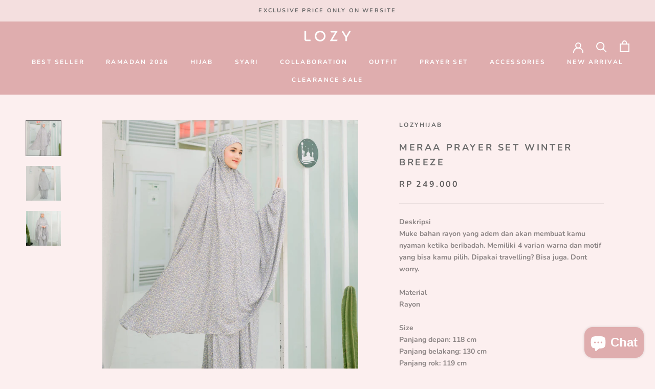

--- FILE ---
content_type: text/html; charset=utf-8
request_url: https://lozy.id/products/meraa-prayer-set-winter
body_size: 35642
content:
<!doctype html>

<html class="no-js" lang="en">
  <head>


    <meta charset="utf-8"> 
    <meta http-equiv="X-UA-Compatible" content="IE=edge,chrome=1">
    <meta name="viewport" content="width=device-width, initial-scale=1.0, height=device-height, minimum-scale=1.0, maximum-scale=1.0">
    <meta name="theme-color" content="">

    <title>
      Meraa Prayer Set Winter Breeze &ndash; Lozy
    </title><meta name="description" content="Deskripsi Muke bahan rayon yang adem dan akan membuat kamu nyaman ketika beribadah. Memiliki 4 varian warna dan motif yang bisa kamu pilih. Dipakai travelling? Bisa juga. Dont worry. Material Rayon Size Panjang depan: 118 cm Panjang belakang: 130 cm Panjang rok: 119 cm Lingkar pinggang: 60-150 cm Lingkar muka (seleting"><link rel="canonical" href="https://lozy.id/products/meraa-prayer-set-winter"><link rel="shortcut icon" href="//lozy.id/cdn/shop/files/Asset_16_300x_4db9a442-bddf-444e-82f2-43f1e9616a9d_96x.png?v=1653679020" type="image/png"><meta property="og:type" content="product">
  <meta property="og:title" content="Meraa Prayer Set Winter Breeze"><meta property="og:image" content="http://lozy.id/cdn/shop/products/winter1.jpg?v=1665031475">
    <meta property="og:image:secure_url" content="https://lozy.id/cdn/shop/products/winter1.jpg?v=1665031475">
    <meta property="og:image:width" content="3015">
    <meta property="og:image:height" content="3015"><meta property="product:price:amount" content="249.000">
  <meta property="product:price:currency" content="IDR"><meta property="og:description" content="Deskripsi Muke bahan rayon yang adem dan akan membuat kamu nyaman ketika beribadah. Memiliki 4 varian warna dan motif yang bisa kamu pilih. Dipakai travelling? Bisa juga. Dont worry. Material Rayon Size Panjang depan: 118 cm Panjang belakang: 130 cm Panjang rok: 119 cm Lingkar pinggang: 60-150 cm Lingkar muka (seleting"><meta property="og:url" content="https://lozy.id/products/meraa-prayer-set-winter">
<meta property="og:site_name" content="Lozy"><meta name="twitter:card" content="summary"><meta name="twitter:title" content="Meraa Prayer Set Winter Breeze">
  <meta name="twitter:description" content="Deskripsi
Muke bahan rayon yang adem dan akan membuat kamu nyaman ketika beribadah. Memiliki 4 varian warna dan motif yang bisa kamu pilih. Dipakai travelling? Bisa juga. Dont worry.

Material
Rayon

Size
Panjang depan: 118 cm
Panjang belakang: 130 cm
Panjang rok: 119 cm
Lingkar pinggang: 60-150 cm
Lingkar muka (seleting): 50-90 cm



Petunjuk perawatan
Cuci dengan tangan
Hindari menjemur di bawah sinar matahari langsung
Setrika dengan tempratur rendah

Note
Warna pada gambar terlihat lebih terang karena efek pencahayaan ketika pemotretan
">
  <meta name="twitter:image" content="https://lozy.id/cdn/shop/products/winter1_600x600_crop_center.jpg?v=1665031475">
    <style>
  @font-face {
  font-family: Nunito;
  font-weight: 700;
  font-style: normal;
  font-display: fallback;
  src: url("//lozy.id/cdn/fonts/nunito/nunito_n7.37cf9b8cf43b3322f7e6e13ad2aad62ab5dc9109.woff2") format("woff2"),
       url("//lozy.id/cdn/fonts/nunito/nunito_n7.45cfcfadc6630011252d54d5f5a2c7c98f60d5de.woff") format("woff");
}

  @font-face {
  font-family: Nunito;
  font-weight: 700;
  font-style: normal;
  font-display: fallback;
  src: url("//lozy.id/cdn/fonts/nunito/nunito_n7.37cf9b8cf43b3322f7e6e13ad2aad62ab5dc9109.woff2") format("woff2"),
       url("//lozy.id/cdn/fonts/nunito/nunito_n7.45cfcfadc6630011252d54d5f5a2c7c98f60d5de.woff") format("woff");
}


  @font-face {
  font-family: Nunito;
  font-weight: 900;
  font-style: normal;
  font-display: fallback;
  src: url("//lozy.id/cdn/fonts/nunito/nunito_n9.29703ebe5c8d8fa1bc7f2dcb872bdf16cf7ff465.woff2") format("woff2"),
       url("//lozy.id/cdn/fonts/nunito/nunito_n9.37c60d6be0d57e3635735f5fdd179e5283d59f56.woff") format("woff");
}

  @font-face {
  font-family: Nunito;
  font-weight: 700;
  font-style: italic;
  font-display: fallback;
  src: url("//lozy.id/cdn/fonts/nunito/nunito_i7.3f8ba2027bc9ceb1b1764ecab15bae73f86c4632.woff2") format("woff2"),
       url("//lozy.id/cdn/fonts/nunito/nunito_i7.82bfb5f86ec77ada3c9f660da22064c2e46e1469.woff") format("woff");
}

  @font-face {
  font-family: Nunito;
  font-weight: 900;
  font-style: italic;
  font-display: fallback;
  src: url("//lozy.id/cdn/fonts/nunito/nunito_i9.d9d3a06900a7b5c28e00f2ff3e65a80b4e51a560.woff2") format("woff2"),
       url("//lozy.id/cdn/fonts/nunito/nunito_i9.93992e1c574825c63d626f1f8c5dcbd5f40f8d50.woff") format("woff");
}


  :root {
    --heading-font-family : Nunito, sans-serif;
    --heading-font-weight : 700;
    --heading-font-style  : normal;

    --text-font-family : Nunito, sans-serif;
    --text-font-weight : 700;
    --text-font-style  : normal;

    --base-text-font-size   : 14px;
    --default-text-font-size: 14px;--background          : #fcefef;
    --background-rgb      : 252, 239, 239;
    --light-background    : #ffffff;
    --light-background-rgb: 255, 255, 255;
    --heading-color       : #6a6a6a;
    --text-color          : #8b8484;
    --text-color-rgb      : 139, 132, 132;
    --text-color-light    : #636060;
    --text-color-light-rgb: 99, 96, 96;
    --link-color          : #6a6a6a;
    --link-color-rgb      : 106, 106, 106;
    --border-color        : #ebdfdf;
    --border-color-rgb    : 235, 223, 223;

    --button-background    : #dfadae;
    --button-background-rgb: 223, 173, 174;
    --button-text-color    : #ffffff;

    --header-background       : #dfadae;
    --header-heading-color    : #ffffff;
    --header-light-text-color : #6a6a6a;
    --header-border-color     : #e4b9ba;

    --footer-background    : #f4dfdf;
    --footer-text-color    : #636060;
    --footer-heading-color : #6a6a6a;
    --footer-border-color  : #decccc;

    --navigation-background      : #f4dfdf;
    --navigation-background-rgb  : 244, 223, 223;
    --navigation-text-color      : #ce9596;
    --navigation-text-color-light: rgba(206, 149, 150, 0.5);
    --navigation-border-color    : rgba(206, 149, 150, 0.25);

    --newsletter-popup-background     : #ce9596;
    --newsletter-popup-text-color     : #ffffff;
    --newsletter-popup-text-color-rgb : 255, 255, 255;

    --secondary-elements-background       : #f4dfdf;
    --secondary-elements-background-rgb   : 244, 223, 223;
    --secondary-elements-text-color       : #636060;
    --secondary-elements-text-color-light : rgba(99, 96, 96, 0.5);
    --secondary-elements-border-color     : rgba(99, 96, 96, 0.25);

    --product-sale-price-color    : #f94c43;
    --product-sale-price-color-rgb: 249, 76, 67;
    --product-star-rating: #f6a429;

    /* Shopify related variables */
    --payment-terms-background-color: #fcefef;

    /* Products */

    --horizontal-spacing-four-products-per-row: 60px;
        --horizontal-spacing-two-products-per-row : 60px;

    --vertical-spacing-four-products-per-row: 60px;
        --vertical-spacing-two-products-per-row : 75px;

    /* Animation */
    --drawer-transition-timing: cubic-bezier(0.645, 0.045, 0.355, 1);
    --header-base-height: 80px; /* We set a default for browsers that do not support CSS variables */

    /* Cursors */
    --cursor-zoom-in-svg    : url(//lozy.id/cdn/shop/t/26/assets/cursor-zoom-in.svg?v=60011955575614539471653291642);
    --cursor-zoom-in-2x-svg : url(//lozy.id/cdn/shop/t/26/assets/cursor-zoom-in-2x.svg?v=134531177417150048161653291642);
  }
</style>

<script>
  // IE11 does not have support for CSS variables, so we have to polyfill them
  if (!(((window || {}).CSS || {}).supports && window.CSS.supports('(--a: 0)'))) {
    const script = document.createElement('script');
    script.type = 'text/javascript';
    script.src = 'https://cdn.jsdelivr.net/npm/css-vars-ponyfill@2';
    script.onload = function() {
      cssVars({});
    };

    document.getElementsByTagName('head')[0].appendChild(script);
  }
</script>

    <script>window.performance && window.performance.mark && window.performance.mark('shopify.content_for_header.start');</script><meta name="google-site-verification" content="EhCdH5IKjY83Uq78xbTsPAslO6iowMjRpkCKjxog7T4">
<meta name="google-site-verification" content="829mh5ZhpvRxJju_bWkld0wYpDwGcfqupADR2rfxmCc">
<meta id="shopify-digital-wallet" name="shopify-digital-wallet" content="/50548834497/digital_wallets/dialog">
<link rel="alternate" type="application/json+oembed" href="https://lozy.id/products/meraa-prayer-set-winter.oembed">
<script async="async" src="/checkouts/internal/preloads.js?locale=en-ID"></script>
<script id="shopify-features" type="application/json">{"accessToken":"985af867173974189e56d78f769f220e","betas":["rich-media-storefront-analytics"],"domain":"lozy.id","predictiveSearch":true,"shopId":50548834497,"locale":"en"}</script>
<script>var Shopify = Shopify || {};
Shopify.shop = "lozyhijab.myshopify.com";
Shopify.locale = "en";
Shopify.currency = {"active":"IDR","rate":"1.0"};
Shopify.country = "ID";
Shopify.theme = {"name":"Prestige","id":128131530945,"schema_name":"Prestige","schema_version":"5.5.0","theme_store_id":855,"role":"main"};
Shopify.theme.handle = "null";
Shopify.theme.style = {"id":null,"handle":null};
Shopify.cdnHost = "lozy.id/cdn";
Shopify.routes = Shopify.routes || {};
Shopify.routes.root = "/";</script>
<script type="module">!function(o){(o.Shopify=o.Shopify||{}).modules=!0}(window);</script>
<script>!function(o){function n(){var o=[];function n(){o.push(Array.prototype.slice.apply(arguments))}return n.q=o,n}var t=o.Shopify=o.Shopify||{};t.loadFeatures=n(),t.autoloadFeatures=n()}(window);</script>
<script id="shop-js-analytics" type="application/json">{"pageType":"product"}</script>
<script defer="defer" async type="module" src="//lozy.id/cdn/shopifycloud/shop-js/modules/v2/client.init-shop-cart-sync_BT-GjEfc.en.esm.js"></script>
<script defer="defer" async type="module" src="//lozy.id/cdn/shopifycloud/shop-js/modules/v2/chunk.common_D58fp_Oc.esm.js"></script>
<script defer="defer" async type="module" src="//lozy.id/cdn/shopifycloud/shop-js/modules/v2/chunk.modal_xMitdFEc.esm.js"></script>
<script type="module">
  await import("//lozy.id/cdn/shopifycloud/shop-js/modules/v2/client.init-shop-cart-sync_BT-GjEfc.en.esm.js");
await import("//lozy.id/cdn/shopifycloud/shop-js/modules/v2/chunk.common_D58fp_Oc.esm.js");
await import("//lozy.id/cdn/shopifycloud/shop-js/modules/v2/chunk.modal_xMitdFEc.esm.js");

  window.Shopify.SignInWithShop?.initShopCartSync?.({"fedCMEnabled":true,"windoidEnabled":true});

</script>
<script>(function() {
  var isLoaded = false;
  function asyncLoad() {
    if (isLoaded) return;
    isLoaded = true;
    var urls = ["https:\/\/chimpstatic.com\/mcjs-connected\/js\/users\/d9d5b996511d3e49f84d74682\/f6c5f53b25b728b3069196cb2.js?shop=lozyhijab.myshopify.com","https:\/\/formbuilder.hulkapps.com\/skeletopapp.js?shop=lozyhijab.myshopify.com","https:\/\/assets.cdn.animatedbanner.xyz\/assets\/script\/bar.js?cbreak=1605670580.852655\u0026shop=lozyhijab.myshopify.com","https:\/\/cdn.shopify.com\/s\/files\/1\/0505\/4883\/4497\/t\/6\/assets\/ba_fb_50548834497.js?v=1605672245\u0026shop=lozyhijab.myshopify.com","\/\/www.powr.io\/powr.js?powr-token=lozyhijab.myshopify.com\u0026external-type=shopify\u0026shop=lozyhijab.myshopify.com","https:\/\/cdn.shopify.com\/s\/files\/1\/0505\/4883\/4497\/t\/20\/assets\/bis_50548834497.js?v=1611247781\u0026shop=lozyhijab.myshopify.com","https:\/\/js.smile.io\/v1\/smile-shopify.js?shop=lozyhijab.myshopify.com","https:\/\/instafeed.nfcube.com\/cdn\/716a02df67a423cd45deab29ca7798ce.js?shop=lozyhijab.myshopify.com","https:\/\/cdn.shopify.com\/s\/files\/1\/0505\/4883\/4497\/t\/26\/assets\/pop_50548834497.js?v=1658994767\u0026shop=lozyhijab.myshopify.com","https:\/\/cdn.shopify.com\/s\/files\/1\/0683\/1371\/0892\/files\/splmn-shopify-prod-August-31.min.js?v=1693985059\u0026shop=lozyhijab.myshopify.com","https:\/\/sales-pop.carecart.io\/lib\/salesnotifier.js?shop=lozyhijab.myshopify.com","https:\/\/cdn.hextom.com\/js\/eventpromotionbar.js?shop=lozyhijab.myshopify.com","https:\/\/cdn.hextom.com\/js\/ultimatesalesboost.js?shop=lozyhijab.myshopify.com"];
    for (var i = 0; i < urls.length; i++) {
      var s = document.createElement('script');
      s.type = 'text/javascript';
      s.async = true;
      s.src = urls[i];
      var x = document.getElementsByTagName('script')[0];
      x.parentNode.insertBefore(s, x);
    }
  };
  if(window.attachEvent) {
    window.attachEvent('onload', asyncLoad);
  } else {
    window.addEventListener('load', asyncLoad, false);
  }
})();</script>
<script id="__st">var __st={"a":50548834497,"offset":25200,"reqid":"25a3f401-41ff-4a36-9043-fe2dfae44d27-1769346039","pageurl":"lozy.id\/products\/meraa-prayer-set-winter","u":"b2bfb4df07d2","p":"product","rtyp":"product","rid":7393357529281};</script>
<script>window.ShopifyPaypalV4VisibilityTracking = true;</script>
<script id="captcha-bootstrap">!function(){'use strict';const t='contact',e='account',n='new_comment',o=[[t,t],['blogs',n],['comments',n],[t,'customer']],c=[[e,'customer_login'],[e,'guest_login'],[e,'recover_customer_password'],[e,'create_customer']],r=t=>t.map((([t,e])=>`form[action*='/${t}']:not([data-nocaptcha='true']) input[name='form_type'][value='${e}']`)).join(','),a=t=>()=>t?[...document.querySelectorAll(t)].map((t=>t.form)):[];function s(){const t=[...o],e=r(t);return a(e)}const i='password',u='form_key',d=['recaptcha-v3-token','g-recaptcha-response','h-captcha-response',i],f=()=>{try{return window.sessionStorage}catch{return}},m='__shopify_v',_=t=>t.elements[u];function p(t,e,n=!1){try{const o=window.sessionStorage,c=JSON.parse(o.getItem(e)),{data:r}=function(t){const{data:e,action:n}=t;return t[m]||n?{data:e,action:n}:{data:t,action:n}}(c);for(const[e,n]of Object.entries(r))t.elements[e]&&(t.elements[e].value=n);n&&o.removeItem(e)}catch(o){console.error('form repopulation failed',{error:o})}}const l='form_type',E='cptcha';function T(t){t.dataset[E]=!0}const w=window,h=w.document,L='Shopify',v='ce_forms',y='captcha';let A=!1;((t,e)=>{const n=(g='f06e6c50-85a8-45c8-87d0-21a2b65856fe',I='https://cdn.shopify.com/shopifycloud/storefront-forms-hcaptcha/ce_storefront_forms_captcha_hcaptcha.v1.5.2.iife.js',D={infoText:'Protected by hCaptcha',privacyText:'Privacy',termsText:'Terms'},(t,e,n)=>{const o=w[L][v],c=o.bindForm;if(c)return c(t,g,e,D).then(n);var r;o.q.push([[t,g,e,D],n]),r=I,A||(h.body.append(Object.assign(h.createElement('script'),{id:'captcha-provider',async:!0,src:r})),A=!0)});var g,I,D;w[L]=w[L]||{},w[L][v]=w[L][v]||{},w[L][v].q=[],w[L][y]=w[L][y]||{},w[L][y].protect=function(t,e){n(t,void 0,e),T(t)},Object.freeze(w[L][y]),function(t,e,n,w,h,L){const[v,y,A,g]=function(t,e,n){const i=e?o:[],u=t?c:[],d=[...i,...u],f=r(d),m=r(i),_=r(d.filter((([t,e])=>n.includes(e))));return[a(f),a(m),a(_),s()]}(w,h,L),I=t=>{const e=t.target;return e instanceof HTMLFormElement?e:e&&e.form},D=t=>v().includes(t);t.addEventListener('submit',(t=>{const e=I(t);if(!e)return;const n=D(e)&&!e.dataset.hcaptchaBound&&!e.dataset.recaptchaBound,o=_(e),c=g().includes(e)&&(!o||!o.value);(n||c)&&t.preventDefault(),c&&!n&&(function(t){try{if(!f())return;!function(t){const e=f();if(!e)return;const n=_(t);if(!n)return;const o=n.value;o&&e.removeItem(o)}(t);const e=Array.from(Array(32),(()=>Math.random().toString(36)[2])).join('');!function(t,e){_(t)||t.append(Object.assign(document.createElement('input'),{type:'hidden',name:u})),t.elements[u].value=e}(t,e),function(t,e){const n=f();if(!n)return;const o=[...t.querySelectorAll(`input[type='${i}']`)].map((({name:t})=>t)),c=[...d,...o],r={};for(const[a,s]of new FormData(t).entries())c.includes(a)||(r[a]=s);n.setItem(e,JSON.stringify({[m]:1,action:t.action,data:r}))}(t,e)}catch(e){console.error('failed to persist form',e)}}(e),e.submit())}));const S=(t,e)=>{t&&!t.dataset[E]&&(n(t,e.some((e=>e===t))),T(t))};for(const o of['focusin','change'])t.addEventListener(o,(t=>{const e=I(t);D(e)&&S(e,y())}));const B=e.get('form_key'),M=e.get(l),P=B&&M;t.addEventListener('DOMContentLoaded',(()=>{const t=y();if(P)for(const e of t)e.elements[l].value===M&&p(e,B);[...new Set([...A(),...v().filter((t=>'true'===t.dataset.shopifyCaptcha))])].forEach((e=>S(e,t)))}))}(h,new URLSearchParams(w.location.search),n,t,e,['guest_login'])})(!0,!1)}();</script>
<script integrity="sha256-4kQ18oKyAcykRKYeNunJcIwy7WH5gtpwJnB7kiuLZ1E=" data-source-attribution="shopify.loadfeatures" defer="defer" src="//lozy.id/cdn/shopifycloud/storefront/assets/storefront/load_feature-a0a9edcb.js" crossorigin="anonymous"></script>
<script data-source-attribution="shopify.dynamic_checkout.dynamic.init">var Shopify=Shopify||{};Shopify.PaymentButton=Shopify.PaymentButton||{isStorefrontPortableWallets:!0,init:function(){window.Shopify.PaymentButton.init=function(){};var t=document.createElement("script");t.src="https://lozy.id/cdn/shopifycloud/portable-wallets/latest/portable-wallets.en.js",t.type="module",document.head.appendChild(t)}};
</script>
<script data-source-attribution="shopify.dynamic_checkout.buyer_consent">
  function portableWalletsHideBuyerConsent(e){var t=document.getElementById("shopify-buyer-consent"),n=document.getElementById("shopify-subscription-policy-button");t&&n&&(t.classList.add("hidden"),t.setAttribute("aria-hidden","true"),n.removeEventListener("click",e))}function portableWalletsShowBuyerConsent(e){var t=document.getElementById("shopify-buyer-consent"),n=document.getElementById("shopify-subscription-policy-button");t&&n&&(t.classList.remove("hidden"),t.removeAttribute("aria-hidden"),n.addEventListener("click",e))}window.Shopify?.PaymentButton&&(window.Shopify.PaymentButton.hideBuyerConsent=portableWalletsHideBuyerConsent,window.Shopify.PaymentButton.showBuyerConsent=portableWalletsShowBuyerConsent);
</script>
<script>
  function portableWalletsCleanup(e){e&&e.src&&console.error("Failed to load portable wallets script "+e.src);var t=document.querySelectorAll("shopify-accelerated-checkout .shopify-payment-button__skeleton, shopify-accelerated-checkout-cart .wallet-cart-button__skeleton"),e=document.getElementById("shopify-buyer-consent");for(let e=0;e<t.length;e++)t[e].remove();e&&e.remove()}function portableWalletsNotLoadedAsModule(e){e instanceof ErrorEvent&&"string"==typeof e.message&&e.message.includes("import.meta")&&"string"==typeof e.filename&&e.filename.includes("portable-wallets")&&(window.removeEventListener("error",portableWalletsNotLoadedAsModule),window.Shopify.PaymentButton.failedToLoad=e,"loading"===document.readyState?document.addEventListener("DOMContentLoaded",window.Shopify.PaymentButton.init):window.Shopify.PaymentButton.init())}window.addEventListener("error",portableWalletsNotLoadedAsModule);
</script>

<script type="module" src="https://lozy.id/cdn/shopifycloud/portable-wallets/latest/portable-wallets.en.js" onError="portableWalletsCleanup(this)" crossorigin="anonymous"></script>
<script nomodule>
  document.addEventListener("DOMContentLoaded", portableWalletsCleanup);
</script>

<link id="shopify-accelerated-checkout-styles" rel="stylesheet" media="screen" href="https://lozy.id/cdn/shopifycloud/portable-wallets/latest/accelerated-checkout-backwards-compat.css" crossorigin="anonymous">
<style id="shopify-accelerated-checkout-cart">
        #shopify-buyer-consent {
  margin-top: 1em;
  display: inline-block;
  width: 100%;
}

#shopify-buyer-consent.hidden {
  display: none;
}

#shopify-subscription-policy-button {
  background: none;
  border: none;
  padding: 0;
  text-decoration: underline;
  font-size: inherit;
  cursor: pointer;
}

#shopify-subscription-policy-button::before {
  box-shadow: none;
}

      </style>

<script>window.performance && window.performance.mark && window.performance.mark('shopify.content_for_header.end');</script>

    <link rel="stylesheet" href="//lozy.id/cdn/shop/t/26/assets/theme.css?v=173608955386344188391639035303">

    <script>// This allows to expose several variables to the global scope, to be used in scripts
      window.theme = {
        pageType: "product",
        moneyFormat: "Rp {{ amount_no_decimals_with_comma_separator}}",
        moneyWithCurrencyFormat: "Rp {{ amount_no_decimals_with_comma_separator}}",
        currencyCodeEnabled: false,
        productImageSize: "square",
        searchMode: "product,page",
        showPageTransition: false,
        showElementStaggering: true,
        showImageZooming: true
      };

      window.routes = {
        rootUrl: "\/",
        rootUrlWithoutSlash: '',
        cartUrl: "\/cart",
        cartAddUrl: "\/cart\/add",
        cartChangeUrl: "\/cart\/change",
        searchUrl: "\/search",
        productRecommendationsUrl: "\/recommendations\/products"
      };

      window.languages = {
        cartAddNote: "Add Order Note",
        cartEditNote: "Edit Order Note",
        productImageLoadingError: "This image could not be loaded. Please try to reload the page.",
        productFormAddToCart: "Add to cart",
        productFormUnavailable: "Unavailable",
        productFormSoldOut: "Sold Out",
        shippingEstimatorOneResult: "1 option available:",
        shippingEstimatorMoreResults: "{{count}} options available:",
        shippingEstimatorNoResults: "No shipping could be found"
      };

      window.lazySizesConfig = {
        loadHidden: false,
        hFac: 0.5,
        expFactor: 2,
        ricTimeout: 150,
        lazyClass: 'Image--lazyLoad',
        loadingClass: 'Image--lazyLoading',
        loadedClass: 'Image--lazyLoaded'
      };

      document.documentElement.className = document.documentElement.className.replace('no-js', 'js');
      document.documentElement.style.setProperty('--window-height', window.innerHeight + 'px');

      // We do a quick detection of some features (we could use Modernizr but for so little...)
      (function() {
        document.documentElement.className += ((window.CSS && window.CSS.supports('(position: sticky) or (position: -webkit-sticky)')) ? ' supports-sticky' : ' no-supports-sticky');
        document.documentElement.className += (window.matchMedia('(-moz-touch-enabled: 1), (hover: none)')).matches ? ' no-supports-hover' : ' supports-hover';
      }());

      
    </script>

    <script src="//lozy.id/cdn/shop/t/26/assets/lazysizes.min.js?v=174358363404432586981639035302" async></script><script src="//lozy.id/cdn/shop/t/26/assets/libs.min.js?v=26178543184394469741639035302" defer></script>
    <script src="//lozy.id/cdn/shop/t/26/assets/theme.js?v=69766538163165777771639035304" defer></script>
    <script src="//lozy.id/cdn/shop/t/26/assets/custom.js?v=183944157590872491501639035301" defer></script>

    <script>
      (function () {
        window.onpageshow = function() {
          if (window.theme.showPageTransition) {
            var pageTransition = document.querySelector('.PageTransition');

            if (pageTransition) {
              pageTransition.style.visibility = 'visible';
              pageTransition.style.opacity = '0';
            }
          }

          // When the page is loaded from the cache, we have to reload the cart content
          document.documentElement.dispatchEvent(new CustomEvent('cart:refresh', {
            bubbles: true
          }));
        };
      })();
    </script>

    
  <script type="application/ld+json">
  {
    "@context": "http://schema.org",
    "@type": "Product",
    "offers": [{
          "@type": "Offer",
          "name": "Default Title",
          "availability":"https://schema.org/OutOfStock",
          "price": 249000.0,
          "priceCurrency": "IDR",
          "priceValidUntil": "2026-02-04","sku": "C165001","url": "/products/meraa-prayer-set-winter?variant=42050987000001"
        }
],
    "brand": {
      "name": "Lozyhijab"
    },
    "name": "Meraa Prayer Set Winter Breeze",
    "description": "Deskripsi\nMuke bahan rayon yang adem dan akan membuat kamu nyaman ketika beribadah. Memiliki 4 varian warna dan motif yang bisa kamu pilih. Dipakai travelling? Bisa juga. Dont worry.\n\nMaterial\nRayon\n\nSize\nPanjang depan: 118 cm\nPanjang belakang: 130 cm\nPanjang rok: 119 cm\nLingkar pinggang: 60-150 cm\nLingkar muka (seleting): 50-90 cm\n\n\n\nPetunjuk perawatan\nCuci dengan tangan\nHindari menjemur di bawah sinar matahari langsung\nSetrika dengan tempratur rendah\n\nNote\nWarna pada gambar terlihat lebih terang karena efek pencahayaan ketika pemotretan\n",
    "category": "Prayer Set",
    "url": "/products/meraa-prayer-set-winter",
    "sku": "C165001",
    "image": {
      "@type": "ImageObject",
      "url": "https://lozy.id/cdn/shop/products/winter1_1024x.jpg?v=1665031475",
      "image": "https://lozy.id/cdn/shop/products/winter1_1024x.jpg?v=1665031475",
      "name": "Meraa Prayer Set Winter Breeze",
      "width": "1024",
      "height": "1024"
    }
  }
  </script>



  <script type="application/ld+json">
  {
    "@context": "http://schema.org",
    "@type": "BreadcrumbList",
  "itemListElement": [{
      "@type": "ListItem",
      "position": 1,
      "name": "Home",
      "item": "https://lozy.id"
    },{
          "@type": "ListItem",
          "position": 2,
          "name": "Meraa Prayer Set Winter Breeze",
          "item": "https://lozy.id/products/meraa-prayer-set-winter"
        }]
  }
  </script>

  
<script type="text/javascript">
  window.Pop = window.Pop || {};
  window.Pop.common = window.Pop.common || {};
  window.Pop.common.shop = {
    permanent_domain: 'lozyhijab.myshopify.com',
    currency: "IDR",
    money_format: "Rp {{ amount_no_decimals_with_comma_separator}}",
    id: 50548834497
  };
  

  window.Pop.common.template = 'product';
  window.Pop.common.cart = {};
  window.Pop.common.vapid_public_key = "BJuXCmrtTK335SuczdNVYrGVtP_WXn4jImChm49st7K7z7e8gxSZUKk4DhUpk8j2Xpiw5G4-ylNbMKLlKkUEU98=";
  window.Pop.global_config = {"asset_urls":{"loy":{},"rev":{},"pu":{"init_js":null},"widgets":{"init_js":"https:\/\/cdn.shopify.com\/s\/files\/1\/0194\/1736\/6592\/t\/1\/assets\/ba_widget_init.js?v=1728041536","modal_js":"https:\/\/cdn.shopify.com\/s\/files\/1\/0194\/1736\/6592\/t\/1\/assets\/ba_widget_modal.js?v=1728041538","modal_css":"https:\/\/cdn.shopify.com\/s\/files\/1\/0194\/1736\/6592\/t\/1\/assets\/ba_widget_modal.css?v=1654723622"},"forms":{},"global":{"helper_js":"https:\/\/cdn.shopify.com\/s\/files\/1\/0194\/1736\/6592\/t\/1\/assets\/ba_pop_tracking.js?v=1704919189"}},"proxy_paths":{"pop":"\/apps\/ba-pop","app_metrics":"\/apps\/ba-pop\/app_metrics","push_subscription":"\/apps\/ba-pop\/push"},"aat":["pop"],"pv":false,"sts":false,"bam":true,"batc":true,"base_money_format":"Rp {{ amount_no_decimals_with_comma_separator}}","online_store_version":2,"loy_js_api_enabled":false,"shop":{"id":50548834497,"name":"Lozy","domain":"lozy.id"}};
  window.Pop.widgets_config = {"id":29459,"active":false,"frequency_limit_amount":3,"frequency_limit_time_unit":"days","background_image":{"position":"none","widget_background_preview_url":""},"initial_state":{"body":"subscribe and get discount","title":"Get 10k off Your Order","cta_text":"Claim Discount","show_email":"true","action_text":"Saving...","footer_text":"You are signing up to receive communication via email and can unsubscribe at any time.","dismiss_text":"No thanks","email_placeholder":"Email Address","phone_placeholder":"Phone Number"},"success_state":{"body":"Thanks for subscribing. Copy your discount code and apply to your next order.","title":"Discount Voucher 🎉","cta_text":"Continue shopping","cta_action":"dismiss","redirect_url":"","open_url_new_tab":"false"},"closed_state":{"action":"close_widget","font_size":"20","action_text":"GET 10% OFF","display_offset":"300","display_position":"left"},"error_state":{"submit_error":"Sorry, please try again later","invalid_email":"Please enter valid email address!","error_subscribing":"Error subscribing, try again later","already_registered":"You have already registered","invalid_phone_number":"Please enter valid phone number!"},"trigger":{"action":"on_timer","delay_in_seconds":"0"},"colors":{"link_color":"#4FC3F7","sticky_bar_bg":"#C62828","cta_font_color":"#fff","body_font_color":"#ef9a9a","sticky_bar_text":"#fff","background_color":"#ffebee","error_text_color":"#ff2626","title_font_color":"#e57373","footer_font_color":"#bbb","dismiss_font_color":"#bbb","cta_background_color":"#e57373","sticky_coupon_bar_bg":"#286ef8","error_text_background":"","sticky_coupon_bar_text":"#fff"},"sticky_coupon_bar":{"enabled":"false","message":"Don't forget to use your code"},"display_style":{"font":"Arial","size":"regular","align":"center"},"dismissable":false,"has_background":false,"opt_in_channels":["email"],"rules":[],"widget_css":".powered_by_rivo{\n  display: block;\n}\n.ba_widget_main_design {\n  background: #ffebee;\n}\n.ba_widget_content{text-align: center}\n.ba_widget_parent{\n  font-family: Arial;\n}\n.ba_widget_parent.background{\n}\n.ba_widget_left_content{\n}\n.ba_widget_right_content{\n}\n#ba_widget_cta_button:disabled{\n  background: #e57373cc;\n}\n#ba_widget_cta_button{\n  background: #e57373;\n  color: #fff;\n}\n#ba_widget_cta_button:after {\n  background: #e57373e0;\n}\n.ba_initial_state_title, .ba_success_state_title{\n  color: #e57373;\n}\n.ba_initial_state_body, .ba_success_state_body{\n  color: #ef9a9a;\n}\n.ba_initial_state_dismiss_text{\n  color: #bbb;\n}\n.ba_initial_state_footer_text, .ba_initial_state_sms_agreement{\n  color: #bbb;\n}\n.ba_widget_error{\n  color: #ff2626;\n  background: ;\n}\n.ba_link_color{\n  color: #4FC3F7;\n}\n","custom_css":null,"logo":null};
</script>


<script type="text/javascript">
  

  (function() {
    //Global snippet for Email Popups
    //this is updated automatically - do not edit manually.
    document.addEventListener('DOMContentLoaded', function() {
      function loadScript(src, defer, done) {
        var js = document.createElement('script');
        js.src = src;
        js.defer = defer;
        js.onload = function(){done();};
        js.onerror = function(){
          done(new Error('Failed to load script ' + src));
        };
        document.head.appendChild(js);
      }

      function browserSupportsAllFeatures() {
        return window.Promise && window.fetch && window.Symbol;
      }

      if (browserSupportsAllFeatures()) {
        main();
      } else {
        loadScript('https://cdnjs.cloudflare.com/polyfill/v3/polyfill.min.js?features=Promise,fetch', true, main);
      }

      function loadAppScripts(){
        const popAppEmbedEnabled = document.getElementById("pop-app-embed-init");

        if (window.Pop.global_config.aat.includes("pop") && !popAppEmbedEnabled){
          loadScript(window.Pop.global_config.asset_urls.widgets.init_js, true, function(){});
        }
      }

      function main(err) {
        loadScript(window.Pop.global_config.asset_urls.global.helper_js, false, loadAppScripts);
      }
    });
  })();
</script>

<!-- BEGIN app block: shopify://apps/pagefly-page-builder/blocks/app-embed/83e179f7-59a0-4589-8c66-c0dddf959200 -->

<!-- BEGIN app snippet: pagefly-cro-ab-testing-main -->







<script>
  ;(function () {
    const url = new URL(window.location)
    const viewParam = url.searchParams.get('view')
    if (viewParam && viewParam.includes('variant-pf-')) {
      url.searchParams.set('pf_v', viewParam)
      url.searchParams.delete('view')
      window.history.replaceState({}, '', url)
    }
  })()
</script>



<script type='module'>
  
  window.PAGEFLY_CRO = window.PAGEFLY_CRO || {}

  window.PAGEFLY_CRO['data_debug'] = {
    original_template_suffix: "all_products",
    allow_ab_test: false,
    ab_test_start_time: 0,
    ab_test_end_time: 0,
    today_date_time: 1769346039000,
  }
  window.PAGEFLY_CRO['GA4'] = { enabled: false}
</script>

<!-- END app snippet -->








  <script src='https://cdn.shopify.com/extensions/019bb4f9-aed6-78a3-be91-e9d44663e6bf/pagefly-page-builder-215/assets/pagefly-helper.js' defer='defer'></script>

  <script src='https://cdn.shopify.com/extensions/019bb4f9-aed6-78a3-be91-e9d44663e6bf/pagefly-page-builder-215/assets/pagefly-general-helper.js' defer='defer'></script>

  <script src='https://cdn.shopify.com/extensions/019bb4f9-aed6-78a3-be91-e9d44663e6bf/pagefly-page-builder-215/assets/pagefly-snap-slider.js' defer='defer'></script>

  <script src='https://cdn.shopify.com/extensions/019bb4f9-aed6-78a3-be91-e9d44663e6bf/pagefly-page-builder-215/assets/pagefly-slideshow-v3.js' defer='defer'></script>

  <script src='https://cdn.shopify.com/extensions/019bb4f9-aed6-78a3-be91-e9d44663e6bf/pagefly-page-builder-215/assets/pagefly-slideshow-v4.js' defer='defer'></script>

  <script src='https://cdn.shopify.com/extensions/019bb4f9-aed6-78a3-be91-e9d44663e6bf/pagefly-page-builder-215/assets/pagefly-glider.js' defer='defer'></script>

  <script src='https://cdn.shopify.com/extensions/019bb4f9-aed6-78a3-be91-e9d44663e6bf/pagefly-page-builder-215/assets/pagefly-slideshow-v1-v2.js' defer='defer'></script>

  <script src='https://cdn.shopify.com/extensions/019bb4f9-aed6-78a3-be91-e9d44663e6bf/pagefly-page-builder-215/assets/pagefly-product-media.js' defer='defer'></script>

  <script src='https://cdn.shopify.com/extensions/019bb4f9-aed6-78a3-be91-e9d44663e6bf/pagefly-page-builder-215/assets/pagefly-product.js' defer='defer'></script>


<script id='pagefly-helper-data' type='application/json'>
  {
    "page_optimization": {
      "assets_prefetching": false
    },
    "elements_asset_mapper": {
      "Accordion": "https://cdn.shopify.com/extensions/019bb4f9-aed6-78a3-be91-e9d44663e6bf/pagefly-page-builder-215/assets/pagefly-accordion.js",
      "Accordion3": "https://cdn.shopify.com/extensions/019bb4f9-aed6-78a3-be91-e9d44663e6bf/pagefly-page-builder-215/assets/pagefly-accordion3.js",
      "CountDown": "https://cdn.shopify.com/extensions/019bb4f9-aed6-78a3-be91-e9d44663e6bf/pagefly-page-builder-215/assets/pagefly-countdown.js",
      "GMap1": "https://cdn.shopify.com/extensions/019bb4f9-aed6-78a3-be91-e9d44663e6bf/pagefly-page-builder-215/assets/pagefly-gmap.js",
      "GMap2": "https://cdn.shopify.com/extensions/019bb4f9-aed6-78a3-be91-e9d44663e6bf/pagefly-page-builder-215/assets/pagefly-gmap.js",
      "GMapBasicV2": "https://cdn.shopify.com/extensions/019bb4f9-aed6-78a3-be91-e9d44663e6bf/pagefly-page-builder-215/assets/pagefly-gmap.js",
      "GMapAdvancedV2": "https://cdn.shopify.com/extensions/019bb4f9-aed6-78a3-be91-e9d44663e6bf/pagefly-page-builder-215/assets/pagefly-gmap.js",
      "HTML.Video": "https://cdn.shopify.com/extensions/019bb4f9-aed6-78a3-be91-e9d44663e6bf/pagefly-page-builder-215/assets/pagefly-htmlvideo.js",
      "HTML.Video2": "https://cdn.shopify.com/extensions/019bb4f9-aed6-78a3-be91-e9d44663e6bf/pagefly-page-builder-215/assets/pagefly-htmlvideo2.js",
      "HTML.Video3": "https://cdn.shopify.com/extensions/019bb4f9-aed6-78a3-be91-e9d44663e6bf/pagefly-page-builder-215/assets/pagefly-htmlvideo2.js",
      "BackgroundVideo": "https://cdn.shopify.com/extensions/019bb4f9-aed6-78a3-be91-e9d44663e6bf/pagefly-page-builder-215/assets/pagefly-htmlvideo2.js",
      "Instagram": "https://cdn.shopify.com/extensions/019bb4f9-aed6-78a3-be91-e9d44663e6bf/pagefly-page-builder-215/assets/pagefly-instagram.js",
      "Instagram2": "https://cdn.shopify.com/extensions/019bb4f9-aed6-78a3-be91-e9d44663e6bf/pagefly-page-builder-215/assets/pagefly-instagram.js",
      "Insta3": "https://cdn.shopify.com/extensions/019bb4f9-aed6-78a3-be91-e9d44663e6bf/pagefly-page-builder-215/assets/pagefly-instagram3.js",
      "Tabs": "https://cdn.shopify.com/extensions/019bb4f9-aed6-78a3-be91-e9d44663e6bf/pagefly-page-builder-215/assets/pagefly-tab.js",
      "Tabs3": "https://cdn.shopify.com/extensions/019bb4f9-aed6-78a3-be91-e9d44663e6bf/pagefly-page-builder-215/assets/pagefly-tab3.js",
      "ProductBox": "https://cdn.shopify.com/extensions/019bb4f9-aed6-78a3-be91-e9d44663e6bf/pagefly-page-builder-215/assets/pagefly-cart.js",
      "FBPageBox2": "https://cdn.shopify.com/extensions/019bb4f9-aed6-78a3-be91-e9d44663e6bf/pagefly-page-builder-215/assets/pagefly-facebook.js",
      "FBLikeButton2": "https://cdn.shopify.com/extensions/019bb4f9-aed6-78a3-be91-e9d44663e6bf/pagefly-page-builder-215/assets/pagefly-facebook.js",
      "TwitterFeed2": "https://cdn.shopify.com/extensions/019bb4f9-aed6-78a3-be91-e9d44663e6bf/pagefly-page-builder-215/assets/pagefly-twitter.js",
      "Paragraph4": "https://cdn.shopify.com/extensions/019bb4f9-aed6-78a3-be91-e9d44663e6bf/pagefly-page-builder-215/assets/pagefly-paragraph4.js",

      "AliReviews": "https://cdn.shopify.com/extensions/019bb4f9-aed6-78a3-be91-e9d44663e6bf/pagefly-page-builder-215/assets/pagefly-3rd-elements.js",
      "BackInStock": "https://cdn.shopify.com/extensions/019bb4f9-aed6-78a3-be91-e9d44663e6bf/pagefly-page-builder-215/assets/pagefly-3rd-elements.js",
      "GloboBackInStock": "https://cdn.shopify.com/extensions/019bb4f9-aed6-78a3-be91-e9d44663e6bf/pagefly-page-builder-215/assets/pagefly-3rd-elements.js",
      "GrowaveWishlist": "https://cdn.shopify.com/extensions/019bb4f9-aed6-78a3-be91-e9d44663e6bf/pagefly-page-builder-215/assets/pagefly-3rd-elements.js",
      "InfiniteOptionsShopPad": "https://cdn.shopify.com/extensions/019bb4f9-aed6-78a3-be91-e9d44663e6bf/pagefly-page-builder-215/assets/pagefly-3rd-elements.js",
      "InkybayProductPersonalizer": "https://cdn.shopify.com/extensions/019bb4f9-aed6-78a3-be91-e9d44663e6bf/pagefly-page-builder-215/assets/pagefly-3rd-elements.js",
      "LimeSpot": "https://cdn.shopify.com/extensions/019bb4f9-aed6-78a3-be91-e9d44663e6bf/pagefly-page-builder-215/assets/pagefly-3rd-elements.js",
      "Loox": "https://cdn.shopify.com/extensions/019bb4f9-aed6-78a3-be91-e9d44663e6bf/pagefly-page-builder-215/assets/pagefly-3rd-elements.js",
      "Opinew": "https://cdn.shopify.com/extensions/019bb4f9-aed6-78a3-be91-e9d44663e6bf/pagefly-page-builder-215/assets/pagefly-3rd-elements.js",
      "Powr": "https://cdn.shopify.com/extensions/019bb4f9-aed6-78a3-be91-e9d44663e6bf/pagefly-page-builder-215/assets/pagefly-3rd-elements.js",
      "ProductReviews": "https://cdn.shopify.com/extensions/019bb4f9-aed6-78a3-be91-e9d44663e6bf/pagefly-page-builder-215/assets/pagefly-3rd-elements.js",
      "PushOwl": "https://cdn.shopify.com/extensions/019bb4f9-aed6-78a3-be91-e9d44663e6bf/pagefly-page-builder-215/assets/pagefly-3rd-elements.js",
      "ReCharge": "https://cdn.shopify.com/extensions/019bb4f9-aed6-78a3-be91-e9d44663e6bf/pagefly-page-builder-215/assets/pagefly-3rd-elements.js",
      "Rivyo": "https://cdn.shopify.com/extensions/019bb4f9-aed6-78a3-be91-e9d44663e6bf/pagefly-page-builder-215/assets/pagefly-3rd-elements.js",
      "TrackingMore": "https://cdn.shopify.com/extensions/019bb4f9-aed6-78a3-be91-e9d44663e6bf/pagefly-page-builder-215/assets/pagefly-3rd-elements.js",
      "Vitals": "https://cdn.shopify.com/extensions/019bb4f9-aed6-78a3-be91-e9d44663e6bf/pagefly-page-builder-215/assets/pagefly-3rd-elements.js",
      "Wiser": "https://cdn.shopify.com/extensions/019bb4f9-aed6-78a3-be91-e9d44663e6bf/pagefly-page-builder-215/assets/pagefly-3rd-elements.js"
    },
    "custom_elements_mapper": {
      "pf-click-action-element": "https://cdn.shopify.com/extensions/019bb4f9-aed6-78a3-be91-e9d44663e6bf/pagefly-page-builder-215/assets/pagefly-click-action-element.js",
      "pf-dialog-element": "https://cdn.shopify.com/extensions/019bb4f9-aed6-78a3-be91-e9d44663e6bf/pagefly-page-builder-215/assets/pagefly-dialog-element.js"
    }
  }
</script>


<!-- END app block --><script src="https://cdn.shopify.com/extensions/019bec76-bf04-75b3-9131-34827afe520d/smile-io-275/assets/smile-loader.js" type="text/javascript" defer="defer"></script>
<script src="https://cdn.shopify.com/extensions/1aff304a-11ec-47a0-aee1-7f4ae56792d4/tydal-popups-email-pop-ups-4/assets/pop-app-embed.js" type="text/javascript" defer="defer"></script>
<script src="https://cdn.shopify.com/extensions/e8878072-2f6b-4e89-8082-94b04320908d/inbox-1254/assets/inbox-chat-loader.js" type="text/javascript" defer="defer"></script>
<link href="https://monorail-edge.shopifysvc.com" rel="dns-prefetch">
<script>(function(){if ("sendBeacon" in navigator && "performance" in window) {try {var session_token_from_headers = performance.getEntriesByType('navigation')[0].serverTiming.find(x => x.name == '_s').description;} catch {var session_token_from_headers = undefined;}var session_cookie_matches = document.cookie.match(/_shopify_s=([^;]*)/);var session_token_from_cookie = session_cookie_matches && session_cookie_matches.length === 2 ? session_cookie_matches[1] : "";var session_token = session_token_from_headers || session_token_from_cookie || "";function handle_abandonment_event(e) {var entries = performance.getEntries().filter(function(entry) {return /monorail-edge.shopifysvc.com/.test(entry.name);});if (!window.abandonment_tracked && entries.length === 0) {window.abandonment_tracked = true;var currentMs = Date.now();var navigation_start = performance.timing.navigationStart;var payload = {shop_id: 50548834497,url: window.location.href,navigation_start,duration: currentMs - navigation_start,session_token,page_type: "product"};window.navigator.sendBeacon("https://monorail-edge.shopifysvc.com/v1/produce", JSON.stringify({schema_id: "online_store_buyer_site_abandonment/1.1",payload: payload,metadata: {event_created_at_ms: currentMs,event_sent_at_ms: currentMs}}));}}window.addEventListener('pagehide', handle_abandonment_event);}}());</script>
<script id="web-pixels-manager-setup">(function e(e,d,r,n,o){if(void 0===o&&(o={}),!Boolean(null===(a=null===(i=window.Shopify)||void 0===i?void 0:i.analytics)||void 0===a?void 0:a.replayQueue)){var i,a;window.Shopify=window.Shopify||{};var t=window.Shopify;t.analytics=t.analytics||{};var s=t.analytics;s.replayQueue=[],s.publish=function(e,d,r){return s.replayQueue.push([e,d,r]),!0};try{self.performance.mark("wpm:start")}catch(e){}var l=function(){var e={modern:/Edge?\/(1{2}[4-9]|1[2-9]\d|[2-9]\d{2}|\d{4,})\.\d+(\.\d+|)|Firefox\/(1{2}[4-9]|1[2-9]\d|[2-9]\d{2}|\d{4,})\.\d+(\.\d+|)|Chrom(ium|e)\/(9{2}|\d{3,})\.\d+(\.\d+|)|(Maci|X1{2}).+ Version\/(15\.\d+|(1[6-9]|[2-9]\d|\d{3,})\.\d+)([,.]\d+|)( \(\w+\)|)( Mobile\/\w+|) Safari\/|Chrome.+OPR\/(9{2}|\d{3,})\.\d+\.\d+|(CPU[ +]OS|iPhone[ +]OS|CPU[ +]iPhone|CPU IPhone OS|CPU iPad OS)[ +]+(15[._]\d+|(1[6-9]|[2-9]\d|\d{3,})[._]\d+)([._]\d+|)|Android:?[ /-](13[3-9]|1[4-9]\d|[2-9]\d{2}|\d{4,})(\.\d+|)(\.\d+|)|Android.+Firefox\/(13[5-9]|1[4-9]\d|[2-9]\d{2}|\d{4,})\.\d+(\.\d+|)|Android.+Chrom(ium|e)\/(13[3-9]|1[4-9]\d|[2-9]\d{2}|\d{4,})\.\d+(\.\d+|)|SamsungBrowser\/([2-9]\d|\d{3,})\.\d+/,legacy:/Edge?\/(1[6-9]|[2-9]\d|\d{3,})\.\d+(\.\d+|)|Firefox\/(5[4-9]|[6-9]\d|\d{3,})\.\d+(\.\d+|)|Chrom(ium|e)\/(5[1-9]|[6-9]\d|\d{3,})\.\d+(\.\d+|)([\d.]+$|.*Safari\/(?![\d.]+ Edge\/[\d.]+$))|(Maci|X1{2}).+ Version\/(10\.\d+|(1[1-9]|[2-9]\d|\d{3,})\.\d+)([,.]\d+|)( \(\w+\)|)( Mobile\/\w+|) Safari\/|Chrome.+OPR\/(3[89]|[4-9]\d|\d{3,})\.\d+\.\d+|(CPU[ +]OS|iPhone[ +]OS|CPU[ +]iPhone|CPU IPhone OS|CPU iPad OS)[ +]+(10[._]\d+|(1[1-9]|[2-9]\d|\d{3,})[._]\d+)([._]\d+|)|Android:?[ /-](13[3-9]|1[4-9]\d|[2-9]\d{2}|\d{4,})(\.\d+|)(\.\d+|)|Mobile Safari.+OPR\/([89]\d|\d{3,})\.\d+\.\d+|Android.+Firefox\/(13[5-9]|1[4-9]\d|[2-9]\d{2}|\d{4,})\.\d+(\.\d+|)|Android.+Chrom(ium|e)\/(13[3-9]|1[4-9]\d|[2-9]\d{2}|\d{4,})\.\d+(\.\d+|)|Android.+(UC? ?Browser|UCWEB|U3)[ /]?(15\.([5-9]|\d{2,})|(1[6-9]|[2-9]\d|\d{3,})\.\d+)\.\d+|SamsungBrowser\/(5\.\d+|([6-9]|\d{2,})\.\d+)|Android.+MQ{2}Browser\/(14(\.(9|\d{2,})|)|(1[5-9]|[2-9]\d|\d{3,})(\.\d+|))(\.\d+|)|K[Aa][Ii]OS\/(3\.\d+|([4-9]|\d{2,})\.\d+)(\.\d+|)/},d=e.modern,r=e.legacy,n=navigator.userAgent;return n.match(d)?"modern":n.match(r)?"legacy":"unknown"}(),u="modern"===l?"modern":"legacy",c=(null!=n?n:{modern:"",legacy:""})[u],f=function(e){return[e.baseUrl,"/wpm","/b",e.hashVersion,"modern"===e.buildTarget?"m":"l",".js"].join("")}({baseUrl:d,hashVersion:r,buildTarget:u}),m=function(e){var d=e.version,r=e.bundleTarget,n=e.surface,o=e.pageUrl,i=e.monorailEndpoint;return{emit:function(e){var a=e.status,t=e.errorMsg,s=(new Date).getTime(),l=JSON.stringify({metadata:{event_sent_at_ms:s},events:[{schema_id:"web_pixels_manager_load/3.1",payload:{version:d,bundle_target:r,page_url:o,status:a,surface:n,error_msg:t},metadata:{event_created_at_ms:s}}]});if(!i)return console&&console.warn&&console.warn("[Web Pixels Manager] No Monorail endpoint provided, skipping logging."),!1;try{return self.navigator.sendBeacon.bind(self.navigator)(i,l)}catch(e){}var u=new XMLHttpRequest;try{return u.open("POST",i,!0),u.setRequestHeader("Content-Type","text/plain"),u.send(l),!0}catch(e){return console&&console.warn&&console.warn("[Web Pixels Manager] Got an unhandled error while logging to Monorail."),!1}}}}({version:r,bundleTarget:l,surface:e.surface,pageUrl:self.location.href,monorailEndpoint:e.monorailEndpoint});try{o.browserTarget=l,function(e){var d=e.src,r=e.async,n=void 0===r||r,o=e.onload,i=e.onerror,a=e.sri,t=e.scriptDataAttributes,s=void 0===t?{}:t,l=document.createElement("script"),u=document.querySelector("head"),c=document.querySelector("body");if(l.async=n,l.src=d,a&&(l.integrity=a,l.crossOrigin="anonymous"),s)for(var f in s)if(Object.prototype.hasOwnProperty.call(s,f))try{l.dataset[f]=s[f]}catch(e){}if(o&&l.addEventListener("load",o),i&&l.addEventListener("error",i),u)u.appendChild(l);else{if(!c)throw new Error("Did not find a head or body element to append the script");c.appendChild(l)}}({src:f,async:!0,onload:function(){if(!function(){var e,d;return Boolean(null===(d=null===(e=window.Shopify)||void 0===e?void 0:e.analytics)||void 0===d?void 0:d.initialized)}()){var d=window.webPixelsManager.init(e)||void 0;if(d){var r=window.Shopify.analytics;r.replayQueue.forEach((function(e){var r=e[0],n=e[1],o=e[2];d.publishCustomEvent(r,n,o)})),r.replayQueue=[],r.publish=d.publishCustomEvent,r.visitor=d.visitor,r.initialized=!0}}},onerror:function(){return m.emit({status:"failed",errorMsg:"".concat(f," has failed to load")})},sri:function(e){var d=/^sha384-[A-Za-z0-9+/=]+$/;return"string"==typeof e&&d.test(e)}(c)?c:"",scriptDataAttributes:o}),m.emit({status:"loading"})}catch(e){m.emit({status:"failed",errorMsg:(null==e?void 0:e.message)||"Unknown error"})}}})({shopId: 50548834497,storefrontBaseUrl: "https://lozy.id",extensionsBaseUrl: "https://extensions.shopifycdn.com/cdn/shopifycloud/web-pixels-manager",monorailEndpoint: "https://monorail-edge.shopifysvc.com/unstable/produce_batch",surface: "storefront-renderer",enabledBetaFlags: ["2dca8a86"],webPixelsConfigList: [{"id":"469926081","configuration":"{\"config\":\"{\\\"pixel_id\\\":\\\"G-HJYS9DF7E5\\\",\\\"target_country\\\":\\\"ID\\\",\\\"gtag_events\\\":[{\\\"type\\\":\\\"begin_checkout\\\",\\\"action_label\\\":\\\"G-HJYS9DF7E5\\\"},{\\\"type\\\":\\\"search\\\",\\\"action_label\\\":\\\"G-HJYS9DF7E5\\\"},{\\\"type\\\":\\\"view_item\\\",\\\"action_label\\\":[\\\"G-HJYS9DF7E5\\\",\\\"MC-E3XX6RPECM\\\"]},{\\\"type\\\":\\\"purchase\\\",\\\"action_label\\\":[\\\"G-HJYS9DF7E5\\\",\\\"MC-E3XX6RPECM\\\"]},{\\\"type\\\":\\\"page_view\\\",\\\"action_label\\\":[\\\"G-HJYS9DF7E5\\\",\\\"MC-E3XX6RPECM\\\"]},{\\\"type\\\":\\\"add_payment_info\\\",\\\"action_label\\\":\\\"G-HJYS9DF7E5\\\"},{\\\"type\\\":\\\"add_to_cart\\\",\\\"action_label\\\":\\\"G-HJYS9DF7E5\\\"}],\\\"enable_monitoring_mode\\\":false}\"}","eventPayloadVersion":"v1","runtimeContext":"OPEN","scriptVersion":"b2a88bafab3e21179ed38636efcd8a93","type":"APP","apiClientId":1780363,"privacyPurposes":[],"dataSharingAdjustments":{"protectedCustomerApprovalScopes":["read_customer_address","read_customer_email","read_customer_name","read_customer_personal_data","read_customer_phone"]}},{"id":"199786689","configuration":"{\"pixel_id\":\"351673352341350\",\"pixel_type\":\"facebook_pixel\",\"metaapp_system_user_token\":\"-\"}","eventPayloadVersion":"v1","runtimeContext":"OPEN","scriptVersion":"ca16bc87fe92b6042fbaa3acc2fbdaa6","type":"APP","apiClientId":2329312,"privacyPurposes":["ANALYTICS","MARKETING","SALE_OF_DATA"],"dataSharingAdjustments":{"protectedCustomerApprovalScopes":["read_customer_address","read_customer_email","read_customer_name","read_customer_personal_data","read_customer_phone"]}},{"id":"shopify-app-pixel","configuration":"{}","eventPayloadVersion":"v1","runtimeContext":"STRICT","scriptVersion":"0450","apiClientId":"shopify-pixel","type":"APP","privacyPurposes":["ANALYTICS","MARKETING"]},{"id":"shopify-custom-pixel","eventPayloadVersion":"v1","runtimeContext":"LAX","scriptVersion":"0450","apiClientId":"shopify-pixel","type":"CUSTOM","privacyPurposes":["ANALYTICS","MARKETING"]}],isMerchantRequest: false,initData: {"shop":{"name":"Lozy","paymentSettings":{"currencyCode":"IDR"},"myshopifyDomain":"lozyhijab.myshopify.com","countryCode":"ID","storefrontUrl":"https:\/\/lozy.id"},"customer":null,"cart":null,"checkout":null,"productVariants":[{"price":{"amount":249000.0,"currencyCode":"IDR"},"product":{"title":"Meraa Prayer Set Winter Breeze","vendor":"Lozyhijab","id":"7393357529281","untranslatedTitle":"Meraa Prayer Set Winter Breeze","url":"\/products\/meraa-prayer-set-winter","type":"Prayer Set"},"id":"42050987000001","image":{"src":"\/\/lozy.id\/cdn\/shop\/products\/winter1.jpg?v=1665031475"},"sku":"C165001","title":"Default Title","untranslatedTitle":"Default Title"}],"purchasingCompany":null},},"https://lozy.id/cdn","fcfee988w5aeb613cpc8e4bc33m6693e112",{"modern":"","legacy":""},{"shopId":"50548834497","storefrontBaseUrl":"https:\/\/lozy.id","extensionBaseUrl":"https:\/\/extensions.shopifycdn.com\/cdn\/shopifycloud\/web-pixels-manager","surface":"storefront-renderer","enabledBetaFlags":"[\"2dca8a86\"]","isMerchantRequest":"false","hashVersion":"fcfee988w5aeb613cpc8e4bc33m6693e112","publish":"custom","events":"[[\"page_viewed\",{}],[\"product_viewed\",{\"productVariant\":{\"price\":{\"amount\":249000.0,\"currencyCode\":\"IDR\"},\"product\":{\"title\":\"Meraa Prayer Set Winter Breeze\",\"vendor\":\"Lozyhijab\",\"id\":\"7393357529281\",\"untranslatedTitle\":\"Meraa Prayer Set Winter Breeze\",\"url\":\"\/products\/meraa-prayer-set-winter\",\"type\":\"Prayer Set\"},\"id\":\"42050987000001\",\"image\":{\"src\":\"\/\/lozy.id\/cdn\/shop\/products\/winter1.jpg?v=1665031475\"},\"sku\":\"C165001\",\"title\":\"Default Title\",\"untranslatedTitle\":\"Default Title\"}}]]"});</script><script>
  window.ShopifyAnalytics = window.ShopifyAnalytics || {};
  window.ShopifyAnalytics.meta = window.ShopifyAnalytics.meta || {};
  window.ShopifyAnalytics.meta.currency = 'IDR';
  var meta = {"product":{"id":7393357529281,"gid":"gid:\/\/shopify\/Product\/7393357529281","vendor":"Lozyhijab","type":"Prayer Set","handle":"meraa-prayer-set-winter","variants":[{"id":42050987000001,"price":24900000,"name":"Meraa Prayer Set Winter Breeze","public_title":null,"sku":"C165001"}],"remote":false},"page":{"pageType":"product","resourceType":"product","resourceId":7393357529281,"requestId":"25a3f401-41ff-4a36-9043-fe2dfae44d27-1769346039"}};
  for (var attr in meta) {
    window.ShopifyAnalytics.meta[attr] = meta[attr];
  }
</script>
<script class="analytics">
  (function () {
    var customDocumentWrite = function(content) {
      var jquery = null;

      if (window.jQuery) {
        jquery = window.jQuery;
      } else if (window.Checkout && window.Checkout.$) {
        jquery = window.Checkout.$;
      }

      if (jquery) {
        jquery('body').append(content);
      }
    };

    var hasLoggedConversion = function(token) {
      if (token) {
        return document.cookie.indexOf('loggedConversion=' + token) !== -1;
      }
      return false;
    }

    var setCookieIfConversion = function(token) {
      if (token) {
        var twoMonthsFromNow = new Date(Date.now());
        twoMonthsFromNow.setMonth(twoMonthsFromNow.getMonth() + 2);

        document.cookie = 'loggedConversion=' + token + '; expires=' + twoMonthsFromNow;
      }
    }

    var trekkie = window.ShopifyAnalytics.lib = window.trekkie = window.trekkie || [];
    if (trekkie.integrations) {
      return;
    }
    trekkie.methods = [
      'identify',
      'page',
      'ready',
      'track',
      'trackForm',
      'trackLink'
    ];
    trekkie.factory = function(method) {
      return function() {
        var args = Array.prototype.slice.call(arguments);
        args.unshift(method);
        trekkie.push(args);
        return trekkie;
      };
    };
    for (var i = 0; i < trekkie.methods.length; i++) {
      var key = trekkie.methods[i];
      trekkie[key] = trekkie.factory(key);
    }
    trekkie.load = function(config) {
      trekkie.config = config || {};
      trekkie.config.initialDocumentCookie = document.cookie;
      var first = document.getElementsByTagName('script')[0];
      var script = document.createElement('script');
      script.type = 'text/javascript';
      script.onerror = function(e) {
        var scriptFallback = document.createElement('script');
        scriptFallback.type = 'text/javascript';
        scriptFallback.onerror = function(error) {
                var Monorail = {
      produce: function produce(monorailDomain, schemaId, payload) {
        var currentMs = new Date().getTime();
        var event = {
          schema_id: schemaId,
          payload: payload,
          metadata: {
            event_created_at_ms: currentMs,
            event_sent_at_ms: currentMs
          }
        };
        return Monorail.sendRequest("https://" + monorailDomain + "/v1/produce", JSON.stringify(event));
      },
      sendRequest: function sendRequest(endpointUrl, payload) {
        // Try the sendBeacon API
        if (window && window.navigator && typeof window.navigator.sendBeacon === 'function' && typeof window.Blob === 'function' && !Monorail.isIos12()) {
          var blobData = new window.Blob([payload], {
            type: 'text/plain'
          });

          if (window.navigator.sendBeacon(endpointUrl, blobData)) {
            return true;
          } // sendBeacon was not successful

        } // XHR beacon

        var xhr = new XMLHttpRequest();

        try {
          xhr.open('POST', endpointUrl);
          xhr.setRequestHeader('Content-Type', 'text/plain');
          xhr.send(payload);
        } catch (e) {
          console.log(e);
        }

        return false;
      },
      isIos12: function isIos12() {
        return window.navigator.userAgent.lastIndexOf('iPhone; CPU iPhone OS 12_') !== -1 || window.navigator.userAgent.lastIndexOf('iPad; CPU OS 12_') !== -1;
      }
    };
    Monorail.produce('monorail-edge.shopifysvc.com',
      'trekkie_storefront_load_errors/1.1',
      {shop_id: 50548834497,
      theme_id: 128131530945,
      app_name: "storefront",
      context_url: window.location.href,
      source_url: "//lozy.id/cdn/s/trekkie.storefront.8d95595f799fbf7e1d32231b9a28fd43b70c67d3.min.js"});

        };
        scriptFallback.async = true;
        scriptFallback.src = '//lozy.id/cdn/s/trekkie.storefront.8d95595f799fbf7e1d32231b9a28fd43b70c67d3.min.js';
        first.parentNode.insertBefore(scriptFallback, first);
      };
      script.async = true;
      script.src = '//lozy.id/cdn/s/trekkie.storefront.8d95595f799fbf7e1d32231b9a28fd43b70c67d3.min.js';
      first.parentNode.insertBefore(script, first);
    };
    trekkie.load(
      {"Trekkie":{"appName":"storefront","development":false,"defaultAttributes":{"shopId":50548834497,"isMerchantRequest":null,"themeId":128131530945,"themeCityHash":"1961383810203988725","contentLanguage":"en","currency":"IDR","eventMetadataId":"6accbefc-3324-4d11-a71b-86c287e2c658"},"isServerSideCookieWritingEnabled":true,"monorailRegion":"shop_domain","enabledBetaFlags":["65f19447"]},"Session Attribution":{},"S2S":{"facebookCapiEnabled":true,"source":"trekkie-storefront-renderer","apiClientId":580111}}
    );

    var loaded = false;
    trekkie.ready(function() {
      if (loaded) return;
      loaded = true;

      window.ShopifyAnalytics.lib = window.trekkie;

      var originalDocumentWrite = document.write;
      document.write = customDocumentWrite;
      try { window.ShopifyAnalytics.merchantGoogleAnalytics.call(this); } catch(error) {};
      document.write = originalDocumentWrite;

      window.ShopifyAnalytics.lib.page(null,{"pageType":"product","resourceType":"product","resourceId":7393357529281,"requestId":"25a3f401-41ff-4a36-9043-fe2dfae44d27-1769346039","shopifyEmitted":true});

      var match = window.location.pathname.match(/checkouts\/(.+)\/(thank_you|post_purchase)/)
      var token = match? match[1]: undefined;
      if (!hasLoggedConversion(token)) {
        setCookieIfConversion(token);
        window.ShopifyAnalytics.lib.track("Viewed Product",{"currency":"IDR","variantId":42050987000001,"productId":7393357529281,"productGid":"gid:\/\/shopify\/Product\/7393357529281","name":"Meraa Prayer Set Winter Breeze","price":"249000.00","sku":"C165001","brand":"Lozyhijab","variant":null,"category":"Prayer Set","nonInteraction":true,"remote":false},undefined,undefined,{"shopifyEmitted":true});
      window.ShopifyAnalytics.lib.track("monorail:\/\/trekkie_storefront_viewed_product\/1.1",{"currency":"IDR","variantId":42050987000001,"productId":7393357529281,"productGid":"gid:\/\/shopify\/Product\/7393357529281","name":"Meraa Prayer Set Winter Breeze","price":"249000.00","sku":"C165001","brand":"Lozyhijab","variant":null,"category":"Prayer Set","nonInteraction":true,"remote":false,"referer":"https:\/\/lozy.id\/products\/meraa-prayer-set-winter"});
      }
    });


        var eventsListenerScript = document.createElement('script');
        eventsListenerScript.async = true;
        eventsListenerScript.src = "//lozy.id/cdn/shopifycloud/storefront/assets/shop_events_listener-3da45d37.js";
        document.getElementsByTagName('head')[0].appendChild(eventsListenerScript);

})();</script>
  <script>
  if (!window.ga || (window.ga && typeof window.ga !== 'function')) {
    window.ga = function ga() {
      (window.ga.q = window.ga.q || []).push(arguments);
      if (window.Shopify && window.Shopify.analytics && typeof window.Shopify.analytics.publish === 'function') {
        window.Shopify.analytics.publish("ga_stub_called", {}, {sendTo: "google_osp_migration"});
      }
      console.error("Shopify's Google Analytics stub called with:", Array.from(arguments), "\nSee https://help.shopify.com/manual/promoting-marketing/pixels/pixel-migration#google for more information.");
    };
    if (window.Shopify && window.Shopify.analytics && typeof window.Shopify.analytics.publish === 'function') {
      window.Shopify.analytics.publish("ga_stub_initialized", {}, {sendTo: "google_osp_migration"});
    }
  }
</script>
<script
  defer
  src="https://lozy.id/cdn/shopifycloud/perf-kit/shopify-perf-kit-3.0.4.min.js"
  data-application="storefront-renderer"
  data-shop-id="50548834497"
  data-render-region="gcp-us-east1"
  data-page-type="product"
  data-theme-instance-id="128131530945"
  data-theme-name="Prestige"
  data-theme-version="5.5.0"
  data-monorail-region="shop_domain"
  data-resource-timing-sampling-rate="10"
  data-shs="true"
  data-shs-beacon="true"
  data-shs-export-with-fetch="true"
  data-shs-logs-sample-rate="1"
  data-shs-beacon-endpoint="https://lozy.id/api/collect"
></script>
</head><body class="prestige--v4 features--heading-small features--heading-uppercase features--show-button-transition features--show-image-zooming features--show-element-staggering  template-product"><svg class="u-visually-hidden">
      <linearGradient id="rating-star-gradient-half">
        <stop offset="50%" stop-color="var(--product-star-rating)" />
        <stop offset="50%" stop-color="var(--text-color-light)" />
      </linearGradient>
    </svg>

    <a class="PageSkipLink u-visually-hidden" href="#main">Skip to content</a>
    <span class="LoadingBar"></span>
    <div class="PageOverlay"></div><div id="shopify-section-popup" class="shopify-section"></div>
    <div id="shopify-section-sidebar-menu" class="shopify-section"><section id="sidebar-menu" class="SidebarMenu Drawer Drawer--small Drawer--fromLeft" aria-hidden="true" data-section-id="sidebar-menu" data-section-type="sidebar-menu">
    <header class="Drawer__Header" data-drawer-animated-left>
      <button class="Drawer__Close Icon-Wrapper--clickable" data-action="close-drawer" data-drawer-id="sidebar-menu" aria-label="Close navigation"><svg class="Icon Icon--close " role="presentation" viewBox="0 0 16 14">
      <path d="M15 0L1 14m14 0L1 0" stroke="currentColor" fill="none" fill-rule="evenodd"></path>
    </svg></button>
    </header>

    <div class="Drawer__Content">
      <div class="Drawer__Main" data-drawer-animated-left data-scrollable>
        <div class="Drawer__Container">
          <nav class="SidebarMenu__Nav SidebarMenu__Nav--primary" aria-label="Sidebar navigation"><div class="Collapsible"><button class="Collapsible__Button Heading u-h6" data-action="toggle-collapsible" aria-expanded="false">BEST SELLER<span class="Collapsible__Plus"></span>
                  </button>

                  <div class="Collapsible__Inner">
                    <div class="Collapsible__Content"><div class="Collapsible"><a href="/collections/best-seller-hijab-new/HIJAB" class="Collapsible__Button Heading Text--subdued Link Link--primary u-h7">Best Seller Hijab</a></div><div class="Collapsible"><a href="/collections/best-seller-outfit-new" class="Collapsible__Button Heading Text--subdued Link Link--primary u-h7">Best Seller Outfit</a></div><div class="Collapsible"><a href="/collections/best-syari-collection" class="Collapsible__Button Heading Text--subdued Link Link--primary u-h7">Best Seller Syari</a></div></div>
                  </div></div><div class="Collapsible"><a href="/pages/ramadan-collection" class="Collapsible__Button Heading Link Link--primary u-h6">RAMADAN 2026</a></div><div class="Collapsible"><button class="Collapsible__Button Heading u-h6" data-action="toggle-collapsible" aria-expanded="false">HIJAB<span class="Collapsible__Plus"></span>
                  </button>

                  <div class="Collapsible__Inner">
                    <div class="Collapsible__Content"><div class="Collapsible"><button class="Collapsible__Button Heading Text--subdued Link--primary u-h7" data-action="toggle-collapsible" aria-expanded="false">Paris Series<span class="Collapsible__Plus"></span>
                            </button>

                            <div class="Collapsible__Inner">
                              <div class="Collapsible__Content">
                                <ul class="Linklist Linklist--bordered Linklist--spacingLoose"><li class="Linklist__Item">
                                      <a href="/collections/kirana-paris-plain" class="Text--subdued Link Link--primary">Kirana Paris Plain Japan</a>
                                    </li><li class="Linklist__Item">
                                      <a href="/collections/mara-paris" class="Text--subdued Link Link--primary">Mara Paris Plain</a>
                                    </li><li class="Linklist__Item">
                                      <a href="/collections/paris-embroidery-signature-square-lozy-x-hamidah" class="Text--subdued Link Link--primary">Paris Embroidery Signature Square</a>
                                    </li><li class="Linklist__Item">
                                      <a href="/collections/paris-signature-lozy-exclusive-new-label" class="Text--subdued Link Link--primary">Paris Signature Lozy</a>
                                    </li><li class="Linklist__Item">
                                      <a href="/collections/nashwa-paris-eyelash" class="Text--subdued Link Link--primary">Nashwa Paris Eyelash</a>
                                    </li><li class="Linklist__Item">
                                      <a href="/collections/viona-paris-square" class="Text--subdued Link Link--primary">Viona Paris Swarovski</a>
                                    </li><li class="Linklist__Item">
                                      <a href="/collections/rana-paris" class="Text--subdued Link Link--primary">Rana Paris</a>
                                    </li><li class="Linklist__Item">
                                      <a href="/collections/seza-square" class="Text--subdued Link Link--primary">Seza Paris</a>
                                    </li><li class="Linklist__Item">
                                      <a href="/collections/voila-paris-square" class="Text--subdued Link Link--primary">Voila Paris</a>
                                    </li><li class="Linklist__Item">
                                      <a href="/collections/rara-plain-paris-japan" class="Text--subdued Link Link--primary">Rara Plain Paris Unfinished</a>
                                    </li><li class="Linklist__Item">
                                      <a href="/collections/viona-plain-paris" class="Text--subdued Link Link--primary">Viona Plain Paris</a>
                                    </li><li class="Linklist__Item">
                                      <a href="/collections/plain-paris-lozy-x-lesti" class="Text--subdued Link Link--primary">Paris Plain Lozy x Lesti</a>
                                    </li><li class="Linklist__Item">
                                      <a href="/collections/lozy-x-bianca" class="Text--subdued Link Link--primary">Paris Voal Lozy x Bianca</a>
                                    </li></ul>
                              </div>
                            </div></div><div class="Collapsible"><button class="Collapsible__Button Heading Text--subdued Link--primary u-h7" data-action="toggle-collapsible" aria-expanded="false">Voal Series<span class="Collapsible__Plus"></span>
                            </button>

                            <div class="Collapsible__Inner">
                              <div class="Collapsible__Content">
                                <ul class="Linklist Linklist--bordered Linklist--spacingLoose"><li class="Linklist__Item">
                                      <a href="/collections/dya-voal" class="Text--subdued Link Link--primary">Dya Voal</a>
                                    </li><li class="Linklist__Item">
                                      <a href="/collections/theya-voal" class="Text--subdued Link Link--primary">Theya Voal</a>
                                    </li><li class="Linklist__Item">
                                      <a href="/collections/haraa-voal-plain" class="Text--subdued Link Link--primary">Haraa Voal Plain</a>
                                    </li><li class="Linklist__Item">
                                      <a href="/collections/haraa-voal" class="Text--subdued Link Link--primary">Haraa Voal Lasercut</a>
                                    </li><li class="Linklist__Item">
                                      <a href="/collections/haraa-voal-eyelash" class="Text--subdued Link Link--primary">Haraa Voal Eyelash</a>
                                    </li><li class="Linklist__Item">
                                      <a href="/collections/hana-voal" class="Text--subdued Link Link--primary">Hana Voal</a>
                                    </li><li class="Linklist__Item">
                                      <a href="/collections/sefa-voal" class="Text--subdued Link Link--primary">Sefa Voal</a>
                                    </li><li class="Linklist__Item">
                                      <a href="/collections/sada-voal" class="Text--subdued Link Link--primary">Sada Voal</a>
                                    </li><li class="Linklist__Item">
                                      <a href="/collections/naya-square" class="Text--subdued Link Link--primary">Naya Square</a>
                                    </li><li class="Linklist__Item">
                                      <a href="/collections/kara-voal" class="Text--subdued Link Link--primary">Kara Voal</a>
                                    </li><li class="Linklist__Item">
                                      <a href="/collections/qira-voal" class="Text--subdued Link Link--primary">Qira Voal</a>
                                    </li><li class="Linklist__Item">
                                      <a href="/collections/detaa-square" class="Text--subdued Link Link--primary">Detaa Square</a>
                                    </li><li class="Linklist__Item">
                                      <a href="/collections/maka-square" class="Text--subdued Link Link--primary">Maka Square</a>
                                    </li><li class="Linklist__Item">
                                      <a href="/collections/anna-classic-square" class="Text--subdued Link Link--primary">Anna Classic Square</a>
                                    </li><li class="Linklist__Item">
                                      <a href="/collections/yana-voal" class="Text--subdued Link Link--primary">Yana Voal</a>
                                    </li><li class="Linklist__Item">
                                      <a href="/collections/detaa-shawl" class="Text--subdued Link Link--primary">Detaa Shawl</a>
                                    </li><li class="Linklist__Item">
                                      <a href="/collections/kash-shawl-1" class="Text--subdued Link Link--primary">Kash Shawl</a>
                                    </li><li class="Linklist__Item">
                                      <a href="/collections/voal-cut-syifa" class="Text--subdued Link Link--primary">Voal Signature Lozy x Cut Syifa</a>
                                    </li></ul>
                              </div>
                            </div></div><div class="Collapsible"><button class="Collapsible__Button Heading Text--subdued Link--primary u-h7" data-action="toggle-collapsible" aria-expanded="false">Rayon Series<span class="Collapsible__Plus"></span>
                            </button>

                            <div class="Collapsible__Inner">
                              <div class="Collapsible__Content">
                                <ul class="Linklist Linklist--bordered Linklist--spacingLoose"><li class="Linklist__Item">
                                      <a href="/collections/tana-shawl" class="Text--subdued Link Link--primary">Tana Shawl</a>
                                    </li><li class="Linklist__Item">
                                      <a href="/collections/tana-square" class="Text--subdued Link Link--primary">Tana Square</a>
                                    </li><li class="Linklist__Item">
                                      <a href="/collections/tana-oval" class="Text--subdued Link Link--primary">Tana Oval Shawl</a>
                                    </li><li class="Linklist__Item">
                                      <a href="/collections/tana-signature-shawl" class="Text--subdued Link Link--primary">Tana Signature Shawl</a>
                                    </li><li class="Linklist__Item">
                                      <a href="/collections/rayna-instan" class="Text--subdued Link Link--primary">Rayna Instan Square</a>
                                    </li><li class="Linklist__Item">
                                      <a href="/collections/rayna-instan-shawl" class="Text--subdued Link Link--primary">Rayna Instan Shawl</a>
                                    </li><li class="Linklist__Item">
                                      <a href="/collections/jemma-shawl" class="Text--subdued Link Link--primary">Jemma Shawl</a>
                                    </li><li class="Linklist__Item">
                                      <a href="/collections/heidy-oval-shawl" class="Text--subdued Link Link--primary">Heidy Oval Shawl</a>
                                    </li><li class="Linklist__Item">
                                      <a href="/collections/nara-instan-rayon" class="Text--subdued Link Link--primary">Nara Instan Rayon</a>
                                    </li><li class="Linklist__Item">
                                      <a href="/collections/mano-instan-rayon" class="Text--subdued Link Link--primary">Mano Instan Rayon</a>
                                    </li><li class="Linklist__Item">
                                      <a href="/collections/janna-instan" class="Text--subdued Link Link--primary">Janna Instan</a>
                                    </li><li class="Linklist__Item">
                                      <a href="/collections/birra-instan" class="Text--subdued Link Link--primary">Birra Instan</a>
                                    </li><li class="Linklist__Item">
                                      <a href="/collections/taqira-instan" class="Text--subdued Link Link--primary">Taqira Instan</a>
                                    </li><li class="Linklist__Item">
                                      <a href="/collections/alma-instan" class="Text--subdued Link Link--primary">Alma Instan</a>
                                    </li><li class="Linklist__Item">
                                      <a href="/collections/lana-instan" class="Text--subdued Link Link--primary">Lana Instan</a>
                                    </li><li class="Linklist__Item">
                                      <a href="/collections/arabian-shawl" class="Text--subdued Link Link--primary">Arabian Shawl</a>
                                    </li></ul>
                              </div>
                            </div></div><div class="Collapsible"><button class="Collapsible__Button Heading Text--subdued Link--primary u-h7" data-action="toggle-collapsible" aria-expanded="false">Viscose Series<span class="Collapsible__Plus"></span>
                            </button>

                            <div class="Collapsible__Inner">
                              <div class="Collapsible__Content">
                                <ul class="Linklist Linklist--bordered Linklist--spacingLoose"><li class="Linklist__Item">
                                      <a href="/collections/nour-shawl" class="Text--subdued Link Link--primary">Nour Shawl</a>
                                    </li><li class="Linklist__Item">
                                      <a href="/collections/viscose-printed-modal" class="Text--subdued Link Link--primary">Viscose Printed</a>
                                    </li><li class="Linklist__Item">
                                      <a href="/collections/viscose-eyelash" class="Text--subdued Link Link--primary">Viscose Eyelash</a>
                                    </li></ul>
                              </div>
                            </div></div><div class="Collapsible"><button class="Collapsible__Button Heading Text--subdued Link--primary u-h7" data-action="toggle-collapsible" aria-expanded="false">Tencel Series<span class="Collapsible__Plus"></span>
                            </button>

                            <div class="Collapsible__Inner">
                              <div class="Collapsible__Content">
                                <ul class="Linklist Linklist--bordered Linklist--spacingLoose"><li class="Linklist__Item">
                                      <a href="/collections/tencel-sport" class="Text--subdued Link Link--primary">Ten Sport</a>
                                    </li><li class="Linklist__Item">
                                      <a href="/collections/ten-instant" class="Text--subdued Link Link--primary">Ten Instan</a>
                                    </li><li class="Linklist__Item">
                                      <a href="/collections/ten-shawl" class="Text--subdued Link Link--primary">Ten Shawl</a>
                                    </li></ul>
                              </div>
                            </div></div><div class="Collapsible"><button class="Collapsible__Button Heading Text--subdued Link--primary u-h7" data-action="toggle-collapsible" aria-expanded="false">Silk Series<span class="Collapsible__Plus"></span>
                            </button>

                            <div class="Collapsible__Inner">
                              <div class="Collapsible__Content">
                                <ul class="Linklist Linklist--bordered Linklist--spacingLoose"><li class="Linklist__Item">
                                      <a href="/collections/yora-silk-shawl" class="Text--subdued Link Link--primary">Yora Silk Shawl</a>
                                    </li><li class="Linklist__Item">
                                      <a href="/collections/rayya-silk-eyelash" class="Text--subdued Link Link--primary">Rayya Silk Eyelash</a>
                                    </li><li class="Linklist__Item">
                                      <a href="/collections/rayya-lasercut-new-series" class="Text--subdued Link Link--primary">Rayya Lasercut New Series</a>
                                    </li><li class="Linklist__Item">
                                      <a href="/collections/shadeera-silk-shawl" class="Text--subdued Link Link--primary">Shadeera Silk Shawl</a>
                                    </li><li class="Linklist__Item">
                                      <a href="/collections/medina-eyelash-shawl" class="Text--subdued Link Link--primary">Medina Eyelash Shawl</a>
                                    </li><li class="Linklist__Item">
                                      <a href="/collections/sheera-shawl" class="Text--subdued Link Link--primary">Sheera Shawl</a>
                                    </li><li class="Linklist__Item">
                                      <a href="/collections/asha-shawl" class="Text--subdued Link Link--primary">Asha Shawl</a>
                                    </li></ul>
                              </div>
                            </div></div><div class="Collapsible"><button class="Collapsible__Button Heading Text--subdued Link--primary u-h7" data-action="toggle-collapsible" aria-expanded="false">Jersey Series<span class="Collapsible__Plus"></span>
                            </button>

                            <div class="Collapsible__Inner">
                              <div class="Collapsible__Content">
                                <ul class="Linklist Linklist--bordered Linklist--spacingLoose"><li class="Linklist__Item">
                                      <a href="/collections/ayla-instan" class="Text--subdued Link Link--primary">Ayla Instan</a>
                                    </li><li class="Linklist__Item">
                                      <a href="/collections/nura-instan-pad" class="Text--subdued Link Link--primary">Nura Instan Pad</a>
                                    </li><li class="Linklist__Item">
                                      <a href="/collections/qiya-instan" class="Text--subdued Link Link--primary">Qiya Instan Square</a>
                                    </li><li class="Linklist__Item">
                                      <a href="/collections/mano-instan" class="Text--subdued Link Link--primary">Mano Instan Jersey</a>
                                    </li><li class="Linklist__Item">
                                      <a href="/collections/jenna-instan" class="Text--subdued Link Link--primary">Jenna Instan</a>
                                    </li><li class="Linklist__Item">
                                      <a href="/collections/nara-instan" class="Text--subdued Link Link--primary">Nara Instan</a>
                                    </li><li class="Linklist__Item">
                                      <a href="/collections/vanya-instan" class="Text--subdued Link Link--primary">Vanya Instan</a>
                                    </li><li class="Linklist__Item">
                                      <a href="/collections/rayna-instan-jersey" class="Text--subdued Link Link--primary">Rayna Instan Jersey</a>
                                    </li><li class="Linklist__Item">
                                      <a href="/collections/nuha-instan" class="Text--subdued Link Link--primary">Nuha Instan</a>
                                    </li></ul>
                              </div>
                            </div></div><div class="Collapsible"><button class="Collapsible__Button Heading Text--subdued Link--primary u-h7" data-action="toggle-collapsible" aria-expanded="false">Ceruty Series<span class="Collapsible__Plus"></span>
                            </button>

                            <div class="Collapsible__Inner">
                              <div class="Collapsible__Content">
                                <ul class="Linklist Linklist--bordered Linklist--spacingLoose"><li class="Linklist__Item">
                                      <a href="/collections/bawal-shawl" class="Text--subdued Link Link--primary">Bawal Shawl</a>
                                    </li><li class="Linklist__Item">
                                      <a href="/collections/bawal-signature-shawl" class="Text--subdued Link Link--primary">Bawal Signature Shawl</a>
                                    </li><li class="Linklist__Item">
                                      <a href="/collections/bawal-inner-square" class="Text--subdued Link Link--primary">Bawal Inner Square</a>
                                    </li><li class="Linklist__Item">
                                      <a href="/collections/bawal-inner-shawl" class="Text--subdued Link Link--primary">Bawal Inner Shawl</a>
                                    </li><li class="Linklist__Item">
                                      <a href="/collections/bawal-inner-oval" class="Text--subdued Link Link--primary">Bawal Inner Oval</a>
                                    </li><li class="Linklist__Item">
                                      <a href="/collections/bawal-eyelash-shawl" class="Text--subdued Link Link--primary">Bawal Eyelash Shawl</a>
                                    </li><li class="Linklist__Item">
                                      <a href="/collections/bawal-instan-shawl-tali" class="Text--subdued Link Link--primary">Bawal Instan Shawl</a>
                                    </li><li class="Linklist__Item">
                                      <a href="/collections/araa-square" class="Text--subdued Link Link--primary">Araa Square</a>
                                    </li><li class="Linklist__Item">
                                      <a href="/collections/araa-shawl" class="Text--subdued Link Link--primary">Araa Shawl</a>
                                    </li><li class="Linklist__Item">
                                      <a href="/collections/dyna-classic-shawl" class="Text--subdued Link Link--primary">Dyna Classic Shawl</a>
                                    </li></ul>
                              </div>
                            </div></div></div>
                  </div></div><div class="Collapsible"><button class="Collapsible__Button Heading u-h6" data-action="toggle-collapsible" aria-expanded="false">SYARI<span class="Collapsible__Plus"></span>
                  </button>

                  <div class="Collapsible__Inner">
                    <div class="Collapsible__Content"><div class="Collapsible"><button class="Collapsible__Button Heading Text--subdued Link--primary u-h7" data-action="toggle-collapsible" aria-expanded="false">Best Seller<span class="Collapsible__Plus"></span>
                            </button>

                            <div class="Collapsible__Inner">
                              <div class="Collapsible__Content">
                                <ul class="Linklist Linklist--bordered Linklist--spacingLoose"><li class="Linklist__Item">
                                      <a href="/collections/aisha-abaya" class="Text--subdued Link Link--primary">Aisha Abaya</a>
                                    </li><li class="Linklist__Item">
                                      <a href="/collections/humaya-abaya-set" class="Text--subdued Link Link--primary">Humaya Abaya Set</a>
                                    </li><li class="Linklist__Item">
                                      <a href="/collections/asma-abaya" class="Text--subdued Link Link--primary">Asma Abaya Set</a>
                                    </li><li class="Linklist__Item">
                                      <a href="/collections/hafsha-abaya-set" class="Text--subdued Link Link--primary">Hafsha Abaya Set</a>
                                    </li><li class="Linklist__Item">
                                      <a href="/collections/hafisa-abaya-set" class="Text--subdued Link Link--primary">Hafisa Abaya Set</a>
                                    </li><li class="Linklist__Item">
                                      <a href="/collections/havina-abaya-set" class="Text--subdued Link Link--primary">Havina Abaya Set</a>
                                    </li><li class="Linklist__Item">
                                      <a href="/collections/humaya-abaya-set" class="Text--subdued Link Link--primary">Humaya Abaya Set</a>
                                    </li><li class="Linklist__Item">
                                      <a href="/collections/haniya-abaya-set" class="Text--subdued Link Link--primary">Haniya Abaya Set</a>
                                    </li><li class="Linklist__Item">
                                      <a href="/collections/hanida-abaya-set" class="Text--subdued Link Link--primary">Hanida Abaya Set</a>
                                    </li><li class="Linklist__Item">
                                      <a href="/collections/sahla-abaya-set" class="Text--subdued Link Link--primary">Sahla Abaya Set</a>
                                    </li><li class="Linklist__Item">
                                      <a href="/collections/saraya-abaya" class="Text--subdued Link Link--primary">Saraya Abaya</a>
                                    </li><li class="Linklist__Item">
                                      <a href="/collections/sadia-abaya-set" class="Text--subdued Link Link--primary">Sadia Abaya Set</a>
                                    </li><li class="Linklist__Item">
                                      <a href="/collections/mida-khimar-set" class="Text--subdued Link Link--primary">Mida Abaya Set</a>
                                    </li></ul>
                              </div>
                            </div></div><div class="Collapsible"><button class="Collapsible__Button Heading Text--subdued Link--primary u-h7" data-action="toggle-collapsible" aria-expanded="false">Abaya Syari<span class="Collapsible__Plus"></span>
                            </button>

                            <div class="Collapsible__Inner">
                              <div class="Collapsible__Content">
                                <ul class="Linklist Linklist--bordered Linklist--spacingLoose"><li class="Linklist__Item">
                                      <a href="/collections/hafsha-abaya-set" class="Text--subdued Link Link--primary">Hafsha Abaya Set</a>
                                    </li><li class="Linklist__Item">
                                      <a href="/collections/hafisa-abaya-set" class="Text--subdued Link Link--primary">Hafisa Abaya Set</a>
                                    </li><li class="Linklist__Item">
                                      <a href="/collections/haniya-abaya-set" class="Text--subdued Link Link--primary">Haniya Abaya Set</a>
                                    </li><li class="Linklist__Item">
                                      <a href="/collections/hafiza-abaya-set" class="Text--subdued Link Link--primary">Hafiza Abaya Set</a>
                                    </li><li class="Linklist__Item">
                                      <a href="/collections/hanida-abaya-set" class="Text--subdued Link Link--primary">Hanida Abaya Set</a>
                                    </li><li class="Linklist__Item">
                                      <a href="/collections/hasna-abaya-set" class="Text--subdued Link Link--primary">Hasna Abaya Set</a>
                                    </li><li class="Linklist__Item">
                                      <a href="/collections/habiba-abaya-set" class="Text--subdued Link Link--primary">Habiba Abaya Set</a>
                                    </li><li class="Linklist__Item">
                                      <a href="/collections/sadiqa-abaya-set" class="Text--subdued Link Link--primary">Sadiqa Abaya Set</a>
                                    </li><li class="Linklist__Item">
                                      <a href="/collections/saira-abaya-set" class="Text--subdued Link Link--primary">Saira Abaya</a>
                                    </li><li class="Linklist__Item">
                                      <a href="/collections/sadia-abaya-set" class="Text--subdued Link Link--primary">Sadia Abaya Set</a>
                                    </li><li class="Linklist__Item">
                                      <a href="/collections/sahla-abaya-set" class="Text--subdued Link Link--primary">Sahla Abaya Set</a>
                                    </li><li class="Linklist__Item">
                                      <a href="/collections/shadeena-abaya-dress" class="Text--subdued Link Link--primary">Shadeena Abaya Dress</a>
                                    </li><li class="Linklist__Item">
                                      <a href="/collections/humaya-abaya-set" class="Text--subdued Link Link--primary">Humaya Abaya Set</a>
                                    </li><li class="Linklist__Item">
                                      <a href="/collections/aisha-abaya" class="Text--subdued Link Link--primary">Aisha Abaya</a>
                                    </li><li class="Linklist__Item">
                                      <a href="/collections/halifa-abaya-dress" class="Text--subdued Link Link--primary">Halifa Abaya Dress</a>
                                    </li><li class="Linklist__Item">
                                      <a href="/collections/havina-abaya-set" class="Text--subdued Link Link--primary">Havina Abaya Set</a>
                                    </li><li class="Linklist__Item">
                                      <a href="/collections/hanisa-abaya-set" class="Text--subdued Link Link--primary">Hanisa Abaya Set</a>
                                    </li><li class="Linklist__Item">
                                      <a href="/collections/haiba-abaya-set" class="Text--subdued Link Link--primary">Haiba Abaya Set</a>
                                    </li><li class="Linklist__Item">
                                      <a href="/collections/khansa-abaya-set" class="Text--subdued Link Link--primary">Khansa Abaya Set</a>
                                    </li><li class="Linklist__Item">
                                      <a href="/collections/saraya-abaya" class="Text--subdued Link Link--primary">Saraya Abaya</a>
                                    </li><li class="Linklist__Item">
                                      <a href="/collections/faaza-abaya" class="Text--subdued Link Link--primary">Faaza Abaya Set</a>
                                    </li><li class="Linklist__Item">
                                      <a href="/collections/haila-abaya-knit" class="Text--subdued Link Link--primary">Haila Abaya Knit</a>
                                    </li><li class="Linklist__Item">
                                      <a href="/collections/inaya-dress" class="Text--subdued Link Link--primary">Inaya Dress</a>
                                    </li><li class="Linklist__Item">
                                      <a href="/collections/sauda-pleats-dress" class="Text--subdued Link Link--primary">Sauda Pleats Dress</a>
                                    </li><li class="Linklist__Item">
                                      <a href="/collections/lyra-abaya-set" class="Text--subdued Link Link--primary">Lyra Abaya</a>
                                    </li><li class="Linklist__Item">
                                      <a href="/products/lozy-hijab-amara-abaya-set-gamis-abaya-set-khimar-haji-dan-umrah" class="Text--subdued Link Link--primary">Amara Abaya Set</a>
                                    </li><li class="Linklist__Item">
                                      <a href="/collections/meena-abaya" class="Text--subdued Link Link--primary">Meena Abaya</a>
                                    </li><li class="Linklist__Item">
                                      <a href="/collections/asma-abaya" class="Text--subdued Link Link--primary">Asma Abaya Set</a>
                                    </li><li class="Linklist__Item">
                                      <a href="/collections/aisha-abaya" class="Text--subdued Link Link--primary">Aisha Abaya</a>
                                    </li><li class="Linklist__Item">
                                      <a href="/collections/haura-tunik" class="Text--subdued Link Link--primary">Haura Tunik</a>
                                    </li><li class="Linklist__Item">
                                      <a href="/collections/haiza-tunik-set" class="Text--subdued Link Link--primary">Haiza Tunik</a>
                                    </li><li class="Linklist__Item">
                                      <a href="/collections/arumy-abaya-tunik" class="Text--subdued Link Link--primary">Arumy Tunik</a>
                                    </li><li class="Linklist__Item">
                                      <a href="/collections/hanaya-blouse" class="Text--subdued Link Link--primary">Hanaya Tunik</a>
                                    </li><li class="Linklist__Item">
                                      <a href="/collections/rania-tunik-dress" class="Text--subdued Link Link--primary">Rania Tunik Dress</a>
                                    </li><li class="Linklist__Item">
                                      <a href="/collections/syifa-dress-tunik" class="Text--subdued Link Link--primary">Syifa Blouse Dress</a>
                                    </li><li class="Linklist__Item">
                                      <a href="/collections/hanum-dress" class="Text--subdued Link Link--primary">Hanum Dress</a>
                                    </li><li class="Linklist__Item">
                                      <a href="/collections/azura-abaya-dress" class="Text--subdued Link Link--primary">Azura Abaya</a>
                                    </li><li class="Linklist__Item">
                                      <a href="/collections/fatima-abaya" class="Text--subdued Link Link--primary">Fatima Abaya</a>
                                    </li><li class="Linklist__Item">
                                      <a href="/collections/khadija-abaya" class="Text--subdued Link Link--primary">Khadija Abaya</a>
                                    </li><li class="Linklist__Item">
                                      <a href="/collections/tsamara-abaya" class="Text--subdued Link Link--primary">Tsamara Abaya</a>
                                    </li><li class="Linklist__Item">
                                      <a href="/collections/balqis-abaya" class="Text--subdued Link Link--primary">Balqis Abaya</a>
                                    </li><li class="Linklist__Item">
                                      <a href="/collections/syaza-abaya" class="Text--subdued Link Link--primary">Syaza Abaya</a>
                                    </li><li class="Linklist__Item">
                                      <a href="/collections/fatima-abaya-1" class="Text--subdued Link Link--primary">Fatima Abaya</a>
                                    </li></ul>
                              </div>
                            </div></div><div class="Collapsible"><button class="Collapsible__Button Heading Text--subdued Link--primary u-h7" data-action="toggle-collapsible" aria-expanded="false">Hijab Syari<span class="Collapsible__Plus"></span>
                            </button>

                            <div class="Collapsible__Inner">
                              <div class="Collapsible__Content">
                                <ul class="Linklist Linklist--bordered Linklist--spacingLoose"><li class="Linklist__Item">
                                      <a href="/collections/nahla-instan-syari" class="Text--subdued Link Link--primary">Nahla Instan Syari</a>
                                    </li><li class="Linklist__Item">
                                      <a href="/collections/naira-instan-syari" class="Text--subdued Link Link--primary">Naira Instan Syari</a>
                                    </li><li class="Linklist__Item">
                                      <a href="/collections/mima-square-syari" class="Text--subdued Link Link--primary">Mima Square Syari</a>
                                    </li><li class="Linklist__Item">
                                      <a href="/collections/mima-syari-lasercut" class="Text--subdued Link Link--primary">Mima Syari Lasercut</a>
                                    </li><li class="Linklist__Item">
                                      <a href="/collections/haira-instan" class="Text--subdued Link Link--primary">Haira Instan Syari</a>
                                    </li><li class="Linklist__Item">
                                      <a href="/collections/detaa-square-syari" class="Text--subdued Link Link--primary">Detaa Square Syari</a>
                                    </li><li class="Linklist__Item">
                                      <a href="/collections/detaa-oval-syari" class="Text--subdued Link Link--primary">Detaa Oval Syari</a>
                                    </li><li class="Linklist__Item">
                                      <a href="/collections/halima-french-khimar" class="Text--subdued Link Link--primary">Halima French Khimar</a>
                                    </li><li class="Linklist__Item">
                                      <a href="/collections/kash-square-syari" class="Text--subdued Link Link--primary">Kash Square Syari</a>
                                    </li><li class="Linklist__Item">
                                      <a href="/collections/safa-instan-syari" class="Text--subdued Link Link--primary">Safa Instan</a>
                                    </li><li class="Linklist__Item">
                                      <a href="/collections/birra-instan" class="Text--subdued Link Link--primary">Birra Instan</a>
                                    </li><li class="Linklist__Item">
                                      <a href="/collections/nahda-french-khimar" class="Text--subdued Link Link--primary">Nahda French Khimar</a>
                                    </li><li class="Linklist__Item">
                                      <a href="/collections/nadira-french-khimar" class="Text--subdued Link Link--primary">Nadira French Khimar</a>
                                    </li><li class="Linklist__Item">
                                      <a href="/collections/polly-cotton-syari" class="Text--subdued Link Link--primary">Polly Cotton Syari</a>
                                    </li><li class="Linklist__Item">
                                      <a href="/collections/nahda-french-khimar" class="Text--subdued Link Link--primary">Nahda French Khimar</a>
                                    </li><li class="Linklist__Item">
                                      <a href="/collections/nadira-french-khimar" class="Text--subdued Link Link--primary">Nadira French Khimar</a>
                                    </li><li class="Linklist__Item">
                                      <a href="/collections/saba-khimar" class="Text--subdued Link Link--primary">Saba Khimar</a>
                                    </li></ul>
                              </div>
                            </div></div></div>
                  </div></div><div class="Collapsible"><button class="Collapsible__Button Heading u-h6" data-action="toggle-collapsible" aria-expanded="false">COLLABORATION<span class="Collapsible__Plus"></span>
                  </button>

                  <div class="Collapsible__Inner">
                    <div class="Collapsible__Content"><div class="Collapsible"><button class="Collapsible__Button Heading Text--subdued Link--primary u-h7" data-action="toggle-collapsible" aria-expanded="false">LOZY x CUT SYIFA<span class="Collapsible__Plus"></span>
                            </button>

                            <div class="Collapsible__Inner">
                              <div class="Collapsible__Content">
                                <ul class="Linklist Linklist--bordered Linklist--spacingLoose"><li class="Linklist__Item">
                                      <a href="/collections/syifa-prayer" class="Text--subdued Link Link--primary">Syifa Prayer Set</a>
                                    </li><li class="Linklist__Item">
                                      <a href="/collections/syifa-dress-tunik" class="Text--subdued Link Link--primary">Syifa Dress &amp; Blouse</a>
                                    </li><li class="Linklist__Item">
                                      <a href="/collections/voal-cut-syifa" class="Text--subdued Link Link--primary">Syifa Voal Signature</a>
                                    </li><li class="Linklist__Item">
                                      <a href="/collections/syaza-abaya" class="Text--subdued Link Link--primary">Syaza Abaya</a>
                                    </li><li class="Linklist__Item">
                                      <a href="/collections/alina-abaya" class="Text--subdued Link Link--primary">Alina Abaya</a>
                                    </li><li class="Linklist__Item">
                                      <a href="/collections/yasmin-lozy-x-cut-syifa" class="Text--subdued Link Link--primary">Yasmin Abaya</a>
                                    </li><li class="Linklist__Item">
                                      <a href="/collections/zainab-abaya" class="Text--subdued Link Link--primary">Zainab Abaya</a>
                                    </li><li class="Linklist__Item">
                                      <a href="/collections/balqis-abaya" class="Text--subdued Link Link--primary">Balqis Abaya</a>
                                    </li><li class="Linklist__Item">
                                      <a href="/collections/sabiya-abaya" class="Text--subdued Link Link--primary">Sabiya Abaya</a>
                                    </li></ul>
                              </div>
                            </div></div><div class="Collapsible"><button class="Collapsible__Button Heading Text--subdued Link--primary u-h7" data-action="toggle-collapsible" aria-expanded="false">LOZY x HAMIDAH<span class="Collapsible__Plus"></span>
                            </button>

                            <div class="Collapsible__Inner">
                              <div class="Collapsible__Content">
                                <ul class="Linklist Linklist--bordered Linklist--spacingLoose"><li class="Linklist__Item">
                                      <a href="/collections/mida-prayer-set" class="Text--subdued Link Link--primary">Mida Prayer Set</a>
                                    </li><li class="Linklist__Item">
                                      <a href="/collections/embroidery-inner-shawl-lozy-x-hamidah" class="Text--subdued Link Link--primary">Embroidery Inner Shawl</a>
                                    </li><li class="Linklist__Item">
                                      <a href="/collections/hafa-sarimbit-series" class="Text--subdued Link Link--primary">Hafa Sarimbit Series</a>
                                    </li><li class="Linklist__Item">
                                      <a href="/collections/hamida-abaya" class="Text--subdued Link Link--primary">Hamida Abaya</a>
                                    </li><li class="Linklist__Item">
                                      <a href="/collections/paris-embroidery-signature-square-lozy-x-hamidah" class="Text--subdued Link Link--primary">Paris Embroidery Signature Square</a>
                                    </li><li class="Linklist__Item">
                                      <a href="/collections/mida-khimar-set" class="Text--subdued Link Link--primary">Mida Abaya Khimar Set</a>
                                    </li><li class="Linklist__Item">
                                      <a href="/collections/embroidery-signature-square" class="Text--subdued Link Link--primary">Embroidery Signature Square</a>
                                    </li><li class="Linklist__Item">
                                      <a href="/collections/embroidery-signature-shawl" class="Text--subdued Link Link--primary">Embroidery Signature Shawl</a>
                                    </li><li class="Linklist__Item">
                                      <a href="/collections/embroidery-signature-series-2" class="Text--subdued Link Link--primary">Embroidery Signature Series 2</a>
                                    </li><li class="Linklist__Item">
                                      <a href="/collections/ovel-square" class="Text--subdued Link Link--primary">Ovel Square</a>
                                    </li><li class="Linklist__Item">
                                      <a href="/collections/ovel-shawl" class="Text--subdued Link Link--primary">Ovel Shawl</a>
                                    </li><li class="Linklist__Item">
                                      <a href="/collections/shameera-abaya" class="Text--subdued Link Link--primary">Shameera Abaya</a>
                                    </li><li class="Linklist__Item">
                                      <a href="/collections/shameera-abaya-kids" class="Text--subdued Link Link--primary">Shameera Abaya Kids</a>
                                    </li><li class="Linklist__Item">
                                      <a href="/collections/shameera-prayer-set" class="Text--subdued Link Link--primary">Shameera Prayer Set</a>
                                    </li></ul>
                              </div>
                            </div></div><div class="Collapsible"><button class="Collapsible__Button Heading Text--subdued Link--primary u-h7" data-action="toggle-collapsible" aria-expanded="false">LOZY X LESTI KEJORA<span class="Collapsible__Plus"></span>
                            </button>

                            <div class="Collapsible__Inner">
                              <div class="Collapsible__Content">
                                <ul class="Linklist Linklist--bordered Linklist--spacingLoose"><li class="Linklist__Item">
                                      <a href="/collections/arabian-shawl-1" class="Text--subdued Link Link--primary">Arabian Shawl</a>
                                    </li><li class="Linklist__Item">
                                      <a href="/collections/nour-shawl" class="Text--subdued Link Link--primary">Nour Shawl</a>
                                    </li><li class="Linklist__Item">
                                      <a href="/collections/malay-instan-lozy-x-lesti" class="Text--subdued Link Link--primary">Malay Instan Hijab</a>
                                    </li><li class="Linklist__Item">
                                      <a href="/collections/plain-paris-lozy-x-lesti" class="Text--subdued Link Link--primary">Plain Paris</a>
                                    </li><li class="Linklist__Item">
                                      <a href="/collections/oval-shawl-lozy-x-lesti" class="Text--subdued Link Link--primary">Oval Shawl</a>
                                    </li><li class="Linklist__Item">
                                      <a href="/collections/lesty-prayer-set" class="Text--subdued Link Link--primary">Lesti Prayer Set</a>
                                    </li><li class="Linklist__Item">
                                      <a href="/collections/kejora-prayer-set" class="Text--subdued Link Link--primary">Kejora Prayer Set</a>
                                    </li></ul>
                              </div>
                            </div></div><div class="Collapsible"><button class="Collapsible__Button Heading Text--subdued Link--primary u-h7" data-action="toggle-collapsible" aria-expanded="false">LOZY x BIANCA<span class="Collapsible__Plus"></span>
                            </button>

                            <div class="Collapsible__Inner">
                              <div class="Collapsible__Content">
                                <ul class="Linklist Linklist--bordered Linklist--spacingLoose"><li class="Linklist__Item">
                                      <a href="/collections/inner-lozy-x-bianca" class="Text--subdued Link Link--primary">Inner Lozy x Bianca</a>
                                    </li><li class="Linklist__Item">
                                      <a href="/collections/lozy-x-bianca" class="Text--subdued Link Link--primary">Bianca Paris</a>
                                    </li></ul>
                              </div>
                            </div></div><div class="Collapsible"><button class="Collapsible__Button Heading Text--subdued Link--primary u-h7" data-action="toggle-collapsible" aria-expanded="false">LOZY X HEIDY<span class="Collapsible__Plus"></span>
                            </button>

                            <div class="Collapsible__Inner">
                              <div class="Collapsible__Content">
                                <ul class="Linklist Linklist--bordered Linklist--spacingLoose"><li class="Linklist__Item">
                                      <a href="/collections/heidy-oval-shawl" class="Text--subdued Link Link--primary">Heidy Oval Shawl</a>
                                    </li><li class="Linklist__Item">
                                      <a href="/collections/sophia-prayer-set" class="Text--subdued Link Link--primary">Sophia Prayer Set</a>
                                    </li><li class="Linklist__Item">
                                      <a href="/collections/shafiya-prayer-set" class="Text--subdued Link Link--primary">Shafiya Prayer Set</a>
                                    </li></ul>
                              </div>
                            </div></div><div class="Collapsible"><button class="Collapsible__Button Heading Text--subdued Link--primary u-h7" data-action="toggle-collapsible" aria-expanded="false">LOZY X SHADEERA<span class="Collapsible__Plus"></span>
                            </button>

                            <div class="Collapsible__Inner">
                              <div class="Collapsible__Content">
                                <ul class="Linklist Linklist--bordered Linklist--spacingLoose"><li class="Linklist__Item">
                                      <a href="/collections/shadeera-silk-shawl" class="Text--subdued Link Link--primary">Shadeera Silk Shawl</a>
                                    </li><li class="Linklist__Item">
                                      <a href="/collections/shadeera-prayer" class="Text--subdued Link Link--primary">Shadeera Prayer Set Travel</a>
                                    </li></ul>
                              </div>
                            </div></div><div class="Collapsible"><button class="Collapsible__Button Heading Text--subdued Link--primary u-h7" data-action="toggle-collapsible" aria-expanded="false">LOZY X NASHWA<span class="Collapsible__Plus"></span>
                            </button>

                            <div class="Collapsible__Inner">
                              <div class="Collapsible__Content">
                                <ul class="Linklist Linklist--bordered Linklist--spacingLoose"><li class="Linklist__Item">
                                      <a href="/collections/nashwa-paris-eyelash" class="Text--subdued Link Link--primary">Nashwa Paris Eyelash</a>
                                    </li><li class="Linklist__Item">
                                      <a href="/collections/zahira-knitwear" class="Text--subdued Link Link--primary">Zahira Knitwear</a>
                                    </li></ul>
                              </div>
                            </div></div><div class="Collapsible"><button class="Collapsible__Button Heading Text--subdued Link--primary u-h7" data-action="toggle-collapsible" aria-expanded="false">LOZY X ANTIK<span class="Collapsible__Plus"></span>
                            </button>

                            <div class="Collapsible__Inner">
                              <div class="Collapsible__Content">
                                <ul class="Linklist Linklist--bordered Linklist--spacingLoose"><li class="Linklist__Item">
                                      <a href="/collections/antique-shawl" class="Text--subdued Link Link--primary">Antique Shawl</a>
                                    </li></ul>
                              </div>
                            </div></div><div class="Collapsible"><button class="Collapsible__Button Heading Text--subdued Link--primary u-h7" data-action="toggle-collapsible" aria-expanded="false">LOZY X NADZIRA SHAFA<span class="Collapsible__Plus"></span>
                            </button>

                            <div class="Collapsible__Inner">
                              <div class="Collapsible__Content">
                                <ul class="Linklist Linklist--bordered Linklist--spacingLoose"><li class="Linklist__Item">
                                      <a href="/collections/zeera-shawl" class="Text--subdued Link Link--primary">Zeera Shawl</a>
                                    </li></ul>
                              </div>
                            </div></div><div class="Collapsible"><button class="Collapsible__Button Heading Text--subdued Link--primary u-h7" data-action="toggle-collapsible" aria-expanded="false">LOZY x YURE ZALINA<span class="Collapsible__Plus"></span>
                            </button>

                            <div class="Collapsible__Inner">
                              <div class="Collapsible__Content">
                                <ul class="Linklist Linklist--bordered Linklist--spacingLoose"><li class="Linklist__Item">
                                      <a href="/collections/yure-inner-shawl" class="Text--subdued Link Link--primary">Yure Inner Shawl</a>
                                    </li><li class="Linklist__Item">
                                      <a href="/collections/zalina-dress" class="Text--subdued Link Link--primary">Zalina Dress</a>
                                    </li><li class="Linklist__Item">
                                      <a href="/collections/zyre-outer" class="Text--subdued Link Link--primary">Zyre Outer</a>
                                    </li></ul>
                              </div>
                            </div></div><div class="Collapsible"><a href="/collections/lozy-x-sindy-mutmaina" class="Collapsible__Button Heading Text--subdued Link Link--primary u-h7">LOZY x SINDY MUTMAINA</a></div><div class="Collapsible"><a href="/collections/lozy-x-vebby" class="Collapsible__Button Heading Text--subdued Link Link--primary u-h7">LOZY x VEBBY</a></div></div>
                  </div></div><div class="Collapsible"><button class="Collapsible__Button Heading u-h6" data-action="toggle-collapsible" aria-expanded="false">OUTFIT<span class="Collapsible__Plus"></span>
                  </button>

                  <div class="Collapsible__Inner">
                    <div class="Collapsible__Content"><div class="Collapsible"><button class="Collapsible__Button Heading Text--subdued Link--primary u-h7" data-action="toggle-collapsible" aria-expanded="false">Dresses<span class="Collapsible__Plus"></span>
                            </button>

                            <div class="Collapsible__Inner">
                              <div class="Collapsible__Content">
                                <ul class="Linklist Linklist--bordered Linklist--spacingLoose"><li class="Linklist__Item">
                                      <a href="/collections/noir-dress" class="Text--subdued Link Link--primary">Noir Dress</a>
                                    </li><li class="Linklist__Item">
                                      <a href="/collections/sefira-sarimbit-2025" class="Text--subdued Link Link--primary">Sefira Dress</a>
                                    </li><li class="Linklist__Item">
                                      <a href="/products/lozy-hijab-calla-dress-dress-linen-collar" class="Text--subdued Link Link--primary">Calla Dress Linen</a>
                                    </li><li class="Linklist__Item">
                                      <a href="/products/lozy-hijab-flora-dress-linen-dress-dasi-bahan-linen" class="Text--subdued Link Link--primary">Flora Dress Linen</a>
                                    </li><li class="Linklist__Item">
                                      <a href="/products/nora-dress-linen" class="Text--subdued Link Link--primary">Nora Dress Linen</a>
                                    </li><li class="Linklist__Item">
                                      <a href="/collections/aliyah-dress" class="Text--subdued Link Link--primary">Aliyah Dress</a>
                                    </li><li class="Linklist__Item">
                                      <a href="/collections/faaza-abaya" class="Text--subdued Link Link--primary">Faaza Abaya</a>
                                    </li><li class="Linklist__Item">
                                      <a href="/collections/hafisa-abaya-set" class="Text--subdued Link Link--primary">Hafisa Abaya</a>
                                    </li><li class="Linklist__Item">
                                      <a href="/collections/hafiza-abaya-set" class="Text--subdued Link Link--primary">Hafiza Abaya</a>
                                    </li><li class="Linklist__Item">
                                      <a href="/collections/hafsha-abaya-set" class="Text--subdued Link Link--primary">Hafsha Abaya</a>
                                    </li><li class="Linklist__Item">
                                      <a href="/collections/hagia-overall" class="Text--subdued Link Link--primary">Hagia Overall</a>
                                    </li><li class="Linklist__Item">
                                      <a href="/collections/haila-abaya-knit" class="Text--subdued Link Link--primary">Haila Abaya Knit</a>
                                    </li><li class="Linklist__Item">
                                      <a href="/collections/haniya-abaya-set" class="Text--subdued Link Link--primary">Haniya Abaya</a>
                                    </li><li class="Linklist__Item">
                                      <a href="/collections/harumi-dress" class="Text--subdued Link Link--primary">Harumi Dress</a>
                                    </li><li class="Linklist__Item">
                                      <a href="/collections/jeane-denim-jumpsuit" class="Text--subdued Link Link--primary">Jeane Denim Jumpsuit</a>
                                    </li><li class="Linklist__Item">
                                      <a href="/collections/khansa-abaya-set" class="Text--subdued Link Link--primary">Khansa Abaya</a>
                                    </li><li class="Linklist__Item">
                                      <a href="/collections/latifa-abaya-silk" class="Text--subdued Link Link--primary">Latifa Abaya Silk</a>
                                    </li><li class="Linklist__Item">
                                      <a href="/collections/luna-dress" class="Text--subdued Link Link--primary">Luna Dress</a>
                                    </li><li class="Linklist__Item">
                                      <a href="/collections/micca-dress" class="Text--subdued Link Link--primary">Micca Dress</a>
                                    </li><li class="Linklist__Item">
                                      <a href="/collections/sabine-silk-dress" class="Text--subdued Link Link--primary">Sabine Silk Dress</a>
                                    </li><li class="Linklist__Item">
                                      <a href="/collections/sadine-silk-dress" class="Text--subdued Link Link--primary">Sadine Silk Dress</a>
                                    </li><li class="Linklist__Item">
                                      <a href="/collections/shana-dress" class="Text--subdued Link Link--primary">Shana Dress</a>
                                    </li><li class="Linklist__Item">
                                      <a href="/collections/saraya-abaya" class="Text--subdued Link Link--primary">Saraya Abaya</a>
                                    </li><li class="Linklist__Item">
                                      <a href="/collections/sahara-dress" class="Text--subdued Link Link--primary">Sahara Dress Set</a>
                                    </li><li class="Linklist__Item">
                                      <a href="/collections/savana-dress" class="Text--subdued Link Link--primary">Savana Dress</a>
                                    </li><li class="Linklist__Item">
                                      <a href="/collections/sauda-pleats-dress" class="Text--subdued Link Link--primary">Sauda Pleats Dress</a>
                                    </li><li class="Linklist__Item">
                                      <a href="/collections/aisha-abaya" class="Text--subdued Link Link--primary">Aisha Abaya Dress</a>
                                    </li><li class="Linklist__Item">
                                      <a href="/collections/zalina-dress" class="Text--subdued Link Link--primary">Zalina Dress</a>
                                    </li><li class="Linklist__Item">
                                      <a href="/collections/azura-abaya-dress" class="Text--subdued Link Link--primary">Azura Dress</a>
                                    </li><li class="Linklist__Item">
                                      <a href="/collections/hanum-dress" class="Text--subdued Link Link--primary">Hanum Dress</a>
                                    </li><li class="Linklist__Item">
                                      <a href="/collections" class="Text--subdued Link Link--primary">Irish Dress</a>
                                    </li></ul>
                              </div>
                            </div></div><div class="Collapsible"><button class="Collapsible__Button Heading Text--subdued Link--primary u-h7" data-action="toggle-collapsible" aria-expanded="false">Outer<span class="Collapsible__Plus"></span>
                            </button>

                            <div class="Collapsible__Inner">
                              <div class="Collapsible__Content">
                                <ul class="Linklist Linklist--bordered Linklist--spacingLoose"><li class="Linklist__Item">
                                      <a href="/collections/yura-dress-outer" class="Text--subdued Link Link--primary">Yura Outer</a>
                                    </li><li class="Linklist__Item">
                                      <a href="/collections/ayya-knit-vest" class="Text--subdued Link Link--primary">Ayya Knit Vest</a>
                                    </li><li class="Linklist__Item">
                                      <a href="/collections/alora-outer" class="Text--subdued Link Link--primary">Alora Outer</a>
                                    </li><li class="Linklist__Item">
                                      <a href="/collections/nala-outer" class="Text--subdued Link Link--primary">Nala Outer</a>
                                    </li><li class="Linklist__Item">
                                      <a href="/collections/narumi-outer" class="Text--subdued Link Link--primary">Narumi Outer</a>
                                    </li><li class="Linklist__Item">
                                      <a href="/collections/raola-outer" class="Text--subdued Link Link--primary">Raola Outer</a>
                                    </li><li class="Linklist__Item">
                                      <a href="/collections/siren-outer" class="Text--subdued Link Link--primary">Siren Outer</a>
                                    </li><li class="Linklist__Item">
                                      <a href="/collections/soren-outer" class="Text--subdued Link Link--primary">Soren Outer</a>
                                    </li><li class="Linklist__Item">
                                      <a href="/collections/tami-outer" class="Text--subdued Link Link--primary">Tami Outer</a>
                                    </li><li class="Linklist__Item">
                                      <a href="/collections/zashi-outer" class="Text--subdued Link Link--primary">Zashi Outer</a>
                                    </li><li class="Linklist__Item">
                                      <a href="/collections/zyre-outer" class="Text--subdued Link Link--primary">Zyre Outer</a>
                                    </li></ul>
                              </div>
                            </div></div><div class="Collapsible"><button class="Collapsible__Button Heading Text--subdued Link--primary u-h7" data-action="toggle-collapsible" aria-expanded="false">Tops<span class="Collapsible__Plus"></span>
                            </button>

                            <div class="Collapsible__Inner">
                              <div class="Collapsible__Content">
                                <ul class="Linklist Linklist--bordered Linklist--spacingLoose"><li class="Linklist__Item">
                                      <a href="/collections/leora-tunik" class="Text--subdued Link Link--primary">Leora Embroidery Tunik</a>
                                    </li><li class="Linklist__Item">
                                      <a href="/collections/artea-embroidery-tunik" class="Text--subdued Link Link--primary">Artea Embroidery Tunik</a>
                                    </li><li class="Linklist__Item">
                                      <a href="/collections/rania-tunik-dress" class="Text--subdued Link Link--primary">Rania Tunik</a>
                                    </li><li class="Linklist__Item">
                                      <a href="/collections/aleeka-tunik" class="Text--subdued Link Link--primary">Aleeka Tunik</a>
                                    </li><li class="Linklist__Item">
                                      <a href="/collections/breena-tunik" class="Text--subdued Link Link--primary">Breena Tunik</a>
                                    </li><li class="Linklist__Item">
                                      <a href="/collections/poki-shirt" class="Text--subdued Link Link--primary">Poki Shirt</a>
                                    </li><li class="Linklist__Item">
                                      <a href="/collections/hooja-shirt" class="Text--subdued Link Link--primary">Hooja Shirt</a>
                                    </li><li class="Linklist__Item">
                                      <a href="/collections/jaee-shirt" class="Text--subdued Link Link--primary">Jaee Shirt</a>
                                    </li><li class="Linklist__Item">
                                      <a href="/collections/kumi-vest" class="Text--subdued Link Link--primary">Kumi Vest</a>
                                    </li><li class="Linklist__Item">
                                      <a href="/collections/mahira-pleats-blouse" class="Text--subdued Link Link--primary">Mahira Pleats</a>
                                    </li><li class="Linklist__Item">
                                      <a href="/collections/meira-knitwear" class="Text--subdued Link Link--primary">Meira Knitwear</a>
                                    </li><li class="Linklist__Item">
                                      <a href="/collections/michi-knitwear" class="Text--subdued Link Link--primary">Michi Knitwear</a>
                                    </li><li class="Linklist__Item">
                                      <a href="/collections/rumi-tops" class="Text--subdued Link Link--primary">Rumi Tops</a>
                                    </li><li class="Linklist__Item">
                                      <a href="/collections/zahira-knitwear" class="Text--subdued Link Link--primary">Zahira Knitwear</a>
                                    </li></ul>
                              </div>
                            </div></div><div class="Collapsible"><button class="Collapsible__Button Heading Text--subdued Link--primary u-h7" data-action="toggle-collapsible" aria-expanded="false">Bottoms<span class="Collapsible__Plus"></span>
                            </button>

                            <div class="Collapsible__Inner">
                              <div class="Collapsible__Content">
                                <ul class="Linklist Linklist--bordered Linklist--spacingLoose"><li class="Linklist__Item">
                                      <a href="/collections/aera-skirt" class="Text--subdued Link Link--primary">Aera Skirt</a>
                                    </li><li class="Linklist__Item">
                                      <a href="/collections/beena-pants" class="Text--subdued Link Link--primary">Beena Pants</a>
                                    </li><li class="Linklist__Item">
                                      <a href="/collections/kumi-pants" class="Text--subdued Link Link--primary">Kumi Pants</a>
                                    </li><li class="Linklist__Item">
                                      <a href="/collections/meelva-skirt" class="Text--subdued Link Link--primary">Meelva Skirt</a>
                                    </li><li class="Linklist__Item">
                                      <a href="/collections/meelva-pants" class="Text--subdued Link Link--primary">Meelva Pants</a>
                                    </li><li class="Linklist__Item">
                                      <a href="/collections/mona-pants" class="Text--subdued Link Link--primary">Mona Pants</a>
                                    </li><li class="Linklist__Item">
                                      <a href="/collections/nami-pants" class="Text--subdued Link Link--primary">Nami Pants</a>
                                    </li><li class="Linklist__Item">
                                      <a href="/collections/nomu-skirt-1" class="Text--subdued Link Link--primary">Nomu Skirt</a>
                                    </li><li class="Linklist__Item">
                                      <a href="/collections/ruma-skirt" class="Text--subdued Link Link--primary">Ruma Skirt</a>
                                    </li><li class="Linklist__Item">
                                      <a href="/collections/rumi-pants" class="Text--subdued Link Link--primary">Rumi Pants</a>
                                    </li><li class="Linklist__Item">
                                      <a href="/collections/sali-pants" class="Text--subdued Link Link--primary">Sali Pants</a>
                                    </li><li class="Linklist__Item">
                                      <a href="/collections/sora-skirt" class="Text--subdued Link Link--primary">Sora Skirt</a>
                                    </li><li class="Linklist__Item">
                                      <a href="/collections/tami-set" class="Text--subdued Link Link--primary">Tami Skirt</a>
                                    </li><li class="Linklist__Item">
                                      <a href="/collections/theena-pants" class="Text--subdued Link Link--primary">Theena Pants</a>
                                    </li><li class="Linklist__Item">
                                      <a href="/collections/theena-skirt" class="Text--subdued Link Link--primary">Theena Skirt</a>
                                    </li></ul>
                              </div>
                            </div></div><div class="Collapsible"><button class="Collapsible__Button Heading Text--subdued Link--primary u-h7" data-action="toggle-collapsible" aria-expanded="false">One Set<span class="Collapsible__Plus"></span>
                            </button>

                            <div class="Collapsible__Inner">
                              <div class="Collapsible__Content">
                                <ul class="Linklist Linklist--bordered Linklist--spacingLoose"><li class="Linklist__Item">
                                      <a href="/collections/floure" class="Text--subdued Link Link--primary">Floure Embroidery Set</a>
                                    </li><li class="Linklist__Item">
                                      <a href="/collections/noir-set" class="Text--subdued Link Link--primary">Noir Set</a>
                                    </li><li class="Linklist__Item">
                                      <a href="/collections/clara-set" class="Text--subdued Link Link--primary">Clara Set</a>
                                    </li><li class="Linklist__Item">
                                      <a href="/collections/haffa-set" class="Text--subdued Link Link--primary">Haffa Set</a>
                                    </li><li class="Linklist__Item">
                                      <a href="/collections/haifa-tunik-set" class="Text--subdued Link Link--primary">Haifa Tunik Set</a>
                                    </li><li class="Linklist__Item">
                                      <a href="/collections/hanifa-tunik-set" class="Text--subdued Link Link--primary">Hanifa Tunik Set</a>
                                    </li><li class="Linklist__Item">
                                      <a href="/collections/hooja-set" class="Text--subdued Link Link--primary">Hooja Set</a>
                                    </li><li class="Linklist__Item">
                                      <a href="/collections/jane-set" class="Text--subdued Link Link--primary">Jane Set</a>
                                    </li><li class="Linklist__Item">
                                      <a href="/collections/jonna-jumpsuit" class="Text--subdued Link Link--primary">Jonna Jumpsuit</a>
                                    </li><li class="Linklist__Item">
                                      <a href="/collections/kimi-set" class="Text--subdued Link Link--primary">Kimi Set</a>
                                    </li><li class="Linklist__Item">
                                      <a href="/collections/kumi-set" class="Text--subdued Link Link--primary">Kumi Set</a>
                                    </li><li class="Linklist__Item">
                                      <a href="/collections/lea-set" class="Text--subdued Link Link--primary">Lea Set</a>
                                    </li><li class="Linklist__Item">
                                      <a href="/collections/metta-knit-set" class="Text--subdued Link Link--primary">Metta Knit Set</a>
                                    </li><li class="Linklist__Item">
                                      <a href="/collections/mona-set" class="Text--subdued Link Link--primary">Mona Set</a>
                                    </li><li class="Linklist__Item">
                                      <a href="/collections/moura-set" class="Text--subdued Link Link--primary">Moura Set</a>
                                    </li><li class="Linklist__Item">
                                      <a href="/collections/nami-set" class="Text--subdued Link Link--primary">Nami Set</a>
                                    </li><li class="Linklist__Item">
                                      <a href="/collections/naomi-set" class="Text--subdued Link Link--primary">Naomi Set</a>
                                    </li><li class="Linklist__Item">
                                      <a href="/collections/nomi-set" class="Text--subdued Link Link--primary">Nomi Set</a>
                                    </li><li class="Linklist__Item">
                                      <a href="/collections/nomu-set" class="Text--subdued Link Link--primary">Nomu Set</a>
                                    </li><li class="Linklist__Item">
                                      <a href="/collections/noona-set" class="Text--subdued Link Link--primary">Noona Set</a>
                                    </li><li class="Linklist__Item">
                                      <a href="/collections/rulee-set" class="Text--subdued Link Link--primary">Rulee Set</a>
                                    </li><li class="Linklist__Item">
                                      <a href="/collections/rumi-set" class="Text--subdued Link Link--primary">Rumi Set</a>
                                    </li><li class="Linklist__Item">
                                      <a href="/collections/tale-linen-set" class="Text--subdued Link Link--primary">Tale Linen Set</a>
                                    </li><li class="Linklist__Item">
                                      <a href="/collections/tami-set" class="Text--subdued Link Link--primary">Tami Set</a>
                                    </li><li class="Linklist__Item">
                                      <a href="/collections/yuki-set" class="Text--subdued Link Link--primary">Yuki Set</a>
                                    </li><li class="Linklist__Item">
                                      <a href="/collections/yuna-set" class="Text--subdued Link Link--primary">Yuna Set</a>
                                    </li><li class="Linklist__Item">
                                      <a href="/collections/zara-linen-set" class="Text--subdued Link Link--primary">Zara Linen Set</a>
                                    </li><li class="Linklist__Item">
                                      <a href="/collections/ziudith-set" class="Text--subdued Link Link--primary">Ziudith Set</a>
                                    </li></ul>
                              </div>
                            </div></div><div class="Collapsible"><a href="/collections/knit-collections" class="Collapsible__Button Heading Text--subdued Link Link--primary u-h7">Knit Collections</a></div></div>
                  </div></div><div class="Collapsible"><button class="Collapsible__Button Heading u-h6" data-action="toggle-collapsible" aria-expanded="false">PRAYER SET<span class="Collapsible__Plus"></span>
                  </button>

                  <div class="Collapsible__Inner">
                    <div class="Collapsible__Content"><div class="Collapsible"><a href="/collections/humaira-prayer-set" class="Collapsible__Button Heading Text--subdued Link Link--primary u-h7">Humaira prayer Set</a></div><div class="Collapsible"><a href="/collections/kejora-prayer-set" class="Collapsible__Button Heading Text--subdued Link Link--primary u-h7">Kejora Prayer Set</a></div><div class="Collapsible"><a href="/collections/lesty-prayer-set" class="Collapsible__Button Heading Text--subdued Link Link--primary u-h7">Lesti Prayer Set</a></div><div class="Collapsible"><a href="/collections/mina-prayer-set" class="Collapsible__Button Heading Text--subdued Link Link--primary u-h7">Minaa Prayer Set</a></div><div class="Collapsible"><a href="/collections/madda-prayer-set" class="Collapsible__Button Heading Text--subdued Link Link--primary u-h7">Madda Prayer Set</a></div><div class="Collapsible"><a href="/collections/rihla-prayer-set" class="Collapsible__Button Heading Text--subdued Link Link--primary u-h7">Rihla Prayer Set (Mukena Travel)</a></div><div class="Collapsible"><a href="/collections/samiya-prayer-set" class="Collapsible__Button Heading Text--subdued Link Link--primary u-h7">Samiya Prayer Set</a></div><div class="Collapsible"><a href="/collections/shafira-prayer-set" class="Collapsible__Button Heading Text--subdued Link Link--primary u-h7">Shafira Prayer Set</a></div><div class="Collapsible"><a href="/collections/shanum-prayer-set" class="Collapsible__Button Heading Text--subdued Link Link--primary u-h7">Shanum Prayer Set</a></div><div class="Collapsible"><a href="/collections/shafiya-prayer-set" class="Collapsible__Button Heading Text--subdued Link Link--primary u-h7">Shafiya Prayer Set</a></div><div class="Collapsible"><a href="/collections/sophia-prayer-set" class="Collapsible__Button Heading Text--subdued Link Link--primary u-h7">Sophia Prayer Set</a></div><div class="Collapsible"><a href="/collections/shameera-prayer-set" class="Collapsible__Button Heading Text--subdued Link Link--primary u-h7">Shameera Prayer Set</a></div><div class="Collapsible"><a href="/collections/syifa-prayer" class="Collapsible__Button Heading Text--subdued Link Link--primary u-h7">Syifa Prayer Set</a></div><div class="Collapsible"><a href="/products/lozy-hijab-safwa-prayer-set-mukena-set-bahan-rayon" class="Collapsible__Button Heading Text--subdued Link Link--primary u-h7">Safwa Prayer Set</a></div><div class="Collapsible"><a href="/collections/rawda-prayer-set" class="Collapsible__Button Heading Text--subdued Link Link--primary u-h7">Rawda Prayer Set</a></div><div class="Collapsible"><a href="/collections/najla-prayer-set" class="Collapsible__Button Heading Text--subdued Link Link--primary u-h7">Najla Prayer Set</a></div><div class="Collapsible"><a href="/collections/amy-prayer-set" class="Collapsible__Button Heading Text--subdued Link Link--primary u-h7">Amy Prayer Set</a></div><div class="Collapsible"><a href="/collections/amira-prayer-set-1" class="Collapsible__Button Heading Text--subdued Link Link--primary u-h7">Amira Prayer Set</a></div><div class="Collapsible"><a href="/collections/shanum-prayer-set" class="Collapsible__Button Heading Text--subdued Link Link--primary u-h7">Shanum Prayer Set</a></div><div class="Collapsible"><a href="/collections/launa-prayer-set" class="Collapsible__Button Heading Text--subdued Link Link--primary u-h7">Launa Prayer Set</a></div><div class="Collapsible"><a href="/collections/arafa-prayer-set" class="Collapsible__Button Heading Text--subdued Link Link--primary u-h7">Arafa Prayer Set</a></div><div class="Collapsible"><a href="/collections/nanda-prayer-set" class="Collapsible__Button Heading Text--subdued Link Link--primary u-h7">Nanda Prayer Set</a></div><div class="Collapsible"><a href="/collections/luna-prayer-set" class="Collapsible__Button Heading Text--subdued Link Link--primary u-h7">Luna Prayer Set</a></div><div class="Collapsible"><a href="/collections/coquette-prayer-set" class="Collapsible__Button Heading Text--subdued Link Link--primary u-h7">Coquette Prayer Set</a></div><div class="Collapsible"><a href="/collections/aure-prayer" class="Collapsible__Button Heading Text--subdued Link Link--primary u-h7">Aure Prayer Set</a></div><div class="Collapsible"><a href="/collections/aina-prayer-set" class="Collapsible__Button Heading Text--subdued Link Link--primary u-h7">Aina Prayer Set</a></div><div class="Collapsible"><a href="/collections/zora-prayer-set" class="Collapsible__Button Heading Text--subdued Link Link--primary u-h7">Zora Prayer Set</a></div><div class="Collapsible"><a href="/collections/azma-prayer" class="Collapsible__Button Heading Text--subdued Link Link--primary u-h7">Azma Prayer Set</a></div><div class="Collapsible"><a href="/collections/syahnaz-prayer-set" class="Collapsible__Button Heading Text--subdued Link Link--primary u-h7">Syahnaz Prayer Set</a></div><div class="Collapsible"><a href="/collections/mida-prayer-set" class="Collapsible__Button Heading Text--subdued Link Link--primary u-h7">Mida Prayer Set</a></div><div class="Collapsible"><a href="/collections/miraya-prayer-set" class="Collapsible__Button Heading Text--subdued Link Link--primary u-h7">Miraya Prayer Set</a></div></div>
                  </div></div><div class="Collapsible"><button class="Collapsible__Button Heading u-h6" data-action="toggle-collapsible" aria-expanded="false">ACCESSORIES<span class="Collapsible__Plus"></span>
                  </button>

                  <div class="Collapsible__Inner">
                    <div class="Collapsible__Content"><div class="Collapsible"><a href="/collections/her-fake-collar" class="Collapsible__Button Heading Text--subdued Link Link--primary u-h7">Her Fake Collar</a></div><div class="Collapsible"><a href="/collections/key-obi-belt" class="Collapsible__Button Heading Text--subdued Link Link--primary u-h7">Key Obi Belt</a></div><div class="Collapsible"><a href="/collections/scrunchie" class="Collapsible__Button Heading Text--subdued Link Link--primary u-h7">Scrunchie</a></div><div class="Collapsible"><a href="/collections/inner-lozy-x-bianca" class="Collapsible__Button Heading Text--subdued Link Link--primary u-h7">Inner Bianca</a></div><div class="Collapsible"><a href="/collections/inner-basic-tali" class="Collapsible__Button Heading Text--subdued Link Link--primary u-h7">Inner Basic Tali</a></div><div class="Collapsible"><a href="/collections/inner-basic-tie-back" class="Collapsible__Button Heading Text--subdued Link Link--primary u-h7">Inner Basic Tie Back</a></div><div class="Collapsible"><a href="/collections/inner-dress" class="Collapsible__Button Heading Text--subdued Link Link--primary u-h7">Inner Dress</a></div><div class="Collapsible"><a href="/collections/inner-legging" class="Collapsible__Button Heading Text--subdued Link Link--primary u-h7">Inner Legging</a></div><div class="Collapsible"><a href="/collections/lozy-inner-neck" class="Collapsible__Button Heading Text--subdued Link Link--primary u-h7">Inner Neck</a></div><div class="Collapsible"><a href="/collections/inner-neck-series-2" class="Collapsible__Button Heading Text--subdued Link Link--primary u-h7">Inner Neck Series 2</a></div><div class="Collapsible"><a href="/collections/inner-shirt" class="Collapsible__Button Heading Text--subdued Link Link--primary u-h7">Inner Shirt</a></div><div class="Collapsible"><a href="/collections/inner-rajut-bandana" class="Collapsible__Button Heading Text--subdued Link Link--primary u-h7">Inner Rajut Bandana</a></div><div class="Collapsible"><a href="/collections/inner-shirt-sleeveless" class="Collapsible__Button Heading Text--subdued Link Link--primary u-h7">Inner Shirt Sleeveless</a></div><div class="Collapsible"><a href="/collections/inner-basic-ciput-2-lubang" class="Collapsible__Button Heading Text--subdued Link Link--primary u-h7">Inner Basic Ciput 2 Lubang</a></div><div class="Collapsible"><a href="/collections/lozy-basic-inner" class="Collapsible__Button Heading Text--subdued Link Link--primary u-h7">Inner Basic</a></div><div class="Collapsible"><a href="/products/lozy-hijab-inner-basic-instan-ciput-hijab-instan-bahan-rayon" class="Collapsible__Button Heading Text--subdued Link Link--primary u-h7">Inner Basic Instan</a></div><div class="Collapsible"><a href="/collections/cadar-tali" class="Collapsible__Button Heading Text--subdued Link Link--primary u-h7">Cadar Tali</a></div><div class="Collapsible"><a href="/collections/pin-magnet" class="Collapsible__Button Heading Text--subdued Link Link--primary u-h7">Pin Magnet</a></div></div>
                  </div></div><div class="Collapsible"><a href="/collections/new-arrival-1" class="Collapsible__Button Heading Link Link--primary u-h6">NEW ARRIVAL</a></div><div class="Collapsible"><a href="/collections/clearance-sale-1" class="Collapsible__Button Heading Link Link--primary u-h6">CLEARANCE SALE</a></div></nav><nav class="SidebarMenu__Nav SidebarMenu__Nav--secondary">
            <ul class="Linklist Linklist--spacingLoose"><li class="Linklist__Item">
                  <a href="/account" class="Text--subdued Link Link--primary">Account</a>
                </li></ul>
          </nav>
        </div>
      </div><aside class="Drawer__Footer" data-drawer-animated-bottom><ul class="SidebarMenu__Social HorizontalList HorizontalList--spacingFill">
    <li class="HorizontalList__Item">
      <a href="https://web.facebook.com/lozyhijab/?_rdc=1&_rdr" class="Link Link--primary" target="_blank" rel="noopener" aria-label="Facebook">
        <span class="Icon-Wrapper--clickable"><svg class="Icon Icon--facebook " viewBox="0 0 9 17">
      <path d="M5.842 17V9.246h2.653l.398-3.023h-3.05v-1.93c0-.874.246-1.47 1.526-1.47H9V.118C8.718.082 7.75 0 6.623 0 4.27 0 2.66 1.408 2.66 3.994v2.23H0v3.022h2.66V17h3.182z"></path>
    </svg></span>
      </a>
    </li>

    
<li class="HorizontalList__Item">
      <a href="https://twitter.com/lozyhijab" class="Link Link--primary" target="_blank" rel="noopener" aria-label="Twitter">
        <span class="Icon-Wrapper--clickable"><svg class="Icon Icon--twitter " role="presentation" viewBox="0 0 32 26">
      <path d="M32 3.077c-1.1748.525-2.4433.8748-3.768 1.031 1.356-.8123 2.3932-2.0995 2.887-3.6305-1.2686.7498-2.6746 1.2997-4.168 1.5934C25.751.796 24.045.0025 22.158.0025c-3.6242 0-6.561 2.937-6.561 6.5612 0 .5124.0562 1.0123.1686 1.4935C10.3104 7.7822 5.474 5.1702 2.237 1.196c-.5624.9687-.8873 2.0997-.8873 3.2994 0 2.2746 1.156 4.2867 2.9182 5.4615-1.075-.0314-2.0872-.3313-2.9745-.8187v.0812c0 3.1806 2.262 5.8363 5.2677 6.4362-.55.15-1.131.2312-1.731.2312-.4248 0-.831-.0438-1.2372-.1188.8374 2.6057 3.262 4.5054 6.13 4.5616-2.2495 1.7622-5.074 2.812-8.1546 2.812-.531 0-1.0498-.0313-1.5684-.0938 2.912 1.8684 6.3613 2.9494 10.0668 2.9494 12.0726 0 18.6776-10.0043 18.6776-18.6776 0-.2874-.0063-.5686-.0188-.8498C30.0066 5.5514 31.119 4.3954 32 3.077z"></path>
    </svg></span>
      </a>
    </li>

    
<li class="HorizontalList__Item">
      <a href="https://www.instagram.com/lozyhijab/" class="Link Link--primary" target="_blank" rel="noopener" aria-label="Instagram">
        <span class="Icon-Wrapper--clickable"><svg class="Icon Icon--instagram " role="presentation" viewBox="0 0 32 32">
      <path d="M15.994 2.886c4.273 0 4.775.019 6.464.095 1.562.07 2.406.33 2.971.552.749.292 1.283.635 1.841 1.194s.908 1.092 1.194 1.841c.216.565.483 1.41.552 2.971.076 1.689.095 2.19.095 6.464s-.019 4.775-.095 6.464c-.07 1.562-.33 2.406-.552 2.971-.292.749-.635 1.283-1.194 1.841s-1.092.908-1.841 1.194c-.565.216-1.41.483-2.971.552-1.689.076-2.19.095-6.464.095s-4.775-.019-6.464-.095c-1.562-.07-2.406-.33-2.971-.552-.749-.292-1.283-.635-1.841-1.194s-.908-1.092-1.194-1.841c-.216-.565-.483-1.41-.552-2.971-.076-1.689-.095-2.19-.095-6.464s.019-4.775.095-6.464c.07-1.562.33-2.406.552-2.971.292-.749.635-1.283 1.194-1.841s1.092-.908 1.841-1.194c.565-.216 1.41-.483 2.971-.552 1.689-.083 2.19-.095 6.464-.095zm0-2.883c-4.343 0-4.889.019-6.597.095-1.702.076-2.864.349-3.879.743-1.054.406-1.943.959-2.832 1.848S1.251 4.473.838 5.521C.444 6.537.171 7.699.095 9.407.019 11.109 0 11.655 0 15.997s.019 4.889.095 6.597c.076 1.702.349 2.864.743 3.886.406 1.054.959 1.943 1.848 2.832s1.784 1.435 2.832 1.848c1.016.394 2.178.667 3.886.743s2.248.095 6.597.095 4.889-.019 6.597-.095c1.702-.076 2.864-.349 3.886-.743 1.054-.406 1.943-.959 2.832-1.848s1.435-1.784 1.848-2.832c.394-1.016.667-2.178.743-3.886s.095-2.248.095-6.597-.019-4.889-.095-6.597c-.076-1.702-.349-2.864-.743-3.886-.406-1.054-.959-1.943-1.848-2.832S27.532 1.247 26.484.834C25.468.44 24.306.167 22.598.091c-1.714-.07-2.26-.089-6.603-.089zm0 7.778c-4.533 0-8.216 3.676-8.216 8.216s3.683 8.216 8.216 8.216 8.216-3.683 8.216-8.216-3.683-8.216-8.216-8.216zm0 13.549c-2.946 0-5.333-2.387-5.333-5.333s2.387-5.333 5.333-5.333 5.333 2.387 5.333 5.333-2.387 5.333-5.333 5.333zM26.451 7.457c0 1.059-.858 1.917-1.917 1.917s-1.917-.858-1.917-1.917c0-1.059.858-1.917 1.917-1.917s1.917.858 1.917 1.917z"></path>
    </svg></span>
      </a>
    </li>

    
<li class="HorizontalList__Item">
      <a href="https://www.youtube.com/lozyhijab" class="Link Link--primary" target="_blank" rel="noopener" aria-label="YouTube">
        <span class="Icon-Wrapper--clickable"><svg class="Icon Icon--youtube " role="presentation" viewBox="0 0 33 32">
      <path d="M0 25.693q0 1.997 1.318 3.395t3.209 1.398h24.259q1.891 0 3.209-1.398t1.318-3.395V6.387q0-1.997-1.331-3.435t-3.195-1.438H4.528q-1.864 0-3.195 1.438T.002 6.387v19.306zm12.116-3.488V9.876q0-.186.107-.293.08-.027.133-.027l.133.027 11.61 6.178q.107.107.107.266 0 .107-.107.213l-11.61 6.178q-.053.053-.107.053-.107 0-.16-.053-.107-.107-.107-.213z"></path>
    </svg></span>
      </a>
    </li>

    
<li class="HorizontalList__Item">
      <a href="https://www.tiktok.com/@lozy_hijab?lang=en" class="Link Link--primary" target="_blank" rel="noopener" aria-label="TikTok">
        <span class="Icon-Wrapper--clickable"><svg class="Icon Icon--tiktok " role="presentation" viewBox="0 0 13 16">
      <path d="M12.998 6.146A4.055 4.055 0 019.23 4.331v6.245a4.616 4.616 0 11-4.615-4.615c.096 0 .19.008.285.014V8.25c-.095-.012-.188-.029-.285-.029a2.356 2.356 0 000 4.711c1.3 0 2.45-1.025 2.45-2.326L7.089 0h2.176A4.053 4.053 0 0013 3.618v2.528" fill="currentColor"></path>
    </svg></span>
      </a>
    </li>

    

  </ul>

</aside></div>
</section>

</div>
<div id="sidebar-cart" class="Drawer Drawer--fromRight" aria-hidden="true" data-section-id="cart" data-section-type="cart" data-section-settings='{
  "type": "drawer",
  "itemCount": 0,
  "drawer": true,
  "hasShippingEstimator": false
}'>
  <div class="Drawer__Header Drawer__Header--bordered Drawer__Container">
      <span class="Drawer__Title Heading u-h4">Cart</span>

      <button class="Drawer__Close Icon-Wrapper--clickable" data-action="close-drawer" data-drawer-id="sidebar-cart" aria-label="Close cart"><svg class="Icon Icon--close " role="presentation" viewBox="0 0 16 14">
      <path d="M15 0L1 14m14 0L1 0" stroke="currentColor" fill="none" fill-rule="evenodd"></path>
    </svg></button>
  </div>

  <form class="Cart Drawer__Content" action="/cart" method="POST" novalidate>
    <div class="Drawer__Main" data-scrollable><p class="Cart__Empty Heading u-h5">Your cart is empty</p></div></form>
</div>
<div class="PageContainer">
      <div id="shopify-section-announcement" class="shopify-section"><section id="section-announcement" data-section-id="announcement" data-section-type="announcement-bar">
      <div class="AnnouncementBar">
        <div class="AnnouncementBar__Wrapper">
          <p class="AnnouncementBar__Content Heading">EXCLUSIVE PRICE ONLY ON WEBSITE
</p>
        </div>
      </div>
    </section>

    <style>
      #section-announcement {
        background: #f4dfdf;
        color: #6a6a6a;
      }
    </style>

    <script>
      document.documentElement.style.setProperty('--announcement-bar-height', document.getElementById('shopify-section-announcement').offsetHeight + 'px');
    </script></div>
      <div id="shopify-section-header" class="shopify-section shopify-section--header"><div id="Search" class="Search" aria-hidden="true">
  <div class="Search__Inner">
    <div class="Search__SearchBar">
      <form action="/search" name="GET" role="search" class="Search__Form">
        <div class="Search__InputIconWrapper">
          <span class="hidden-tablet-and-up"><svg class="Icon Icon--search " role="presentation" viewBox="0 0 18 17">
      <g transform="translate(1 1)" stroke="currentColor" fill="none" fill-rule="evenodd" stroke-linecap="square">
        <path d="M16 16l-5.0752-5.0752"></path>
        <circle cx="6.4" cy="6.4" r="6.4"></circle>
      </g>
    </svg></span>
          <span class="hidden-phone"><svg class="Icon Icon--search-desktop " role="presentation" viewBox="0 0 21 21">
      <g transform="translate(1 1)" stroke="currentColor" stroke-width="2" fill="none" fill-rule="evenodd" stroke-linecap="square">
        <path d="M18 18l-5.7096-5.7096"></path>
        <circle cx="7.2" cy="7.2" r="7.2"></circle>
      </g>
    </svg></span>
        </div>

        <input type="search" class="Search__Input Heading" name="q" autocomplete="off" autocorrect="off" autocapitalize="off" aria-label="Search..." placeholder="Search..." autofocus>
        <input type="hidden" name="type" value="product">
      </form>

      <button class="Search__Close Link Link--primary" data-action="close-search" aria-label="Close search"><svg class="Icon Icon--close " role="presentation" viewBox="0 0 16 14">
      <path d="M15 0L1 14m14 0L1 0" stroke="currentColor" fill="none" fill-rule="evenodd"></path>
    </svg></button>
    </div>

    <div class="Search__Results" aria-hidden="true"><div class="PageLayout PageLayout--breakLap">
          <div class="PageLayout__Section"></div>
          <div class="PageLayout__Section PageLayout__Section--secondary"></div>
        </div></div>
  </div>
</div><header id="section-header"
        class="Header Header--inline   Header--withIcons"
        data-section-id="header"
        data-section-type="header"
        data-section-settings='{
  "navigationStyle": "inline",
  "hasTransparentHeader": false,
  "isSticky": true
}'
        role="banner">
  <div class="Header__Wrapper">
    <div class="Header__FlexItem Header__FlexItem--fill">
      <button class="Header__Icon Icon-Wrapper Icon-Wrapper--clickable hidden-desk" aria-expanded="false" data-action="open-drawer" data-drawer-id="sidebar-menu" aria-label="Open navigation">
        <span class="hidden-tablet-and-up"><svg class="Icon Icon--nav " role="presentation" viewBox="0 0 20 14">
      <path d="M0 14v-1h20v1H0zm0-7.5h20v1H0v-1zM0 0h20v1H0V0z" fill="currentColor"></path>
    </svg></span>
        <span class="hidden-phone"><svg class="Icon Icon--nav-desktop " role="presentation" viewBox="0 0 24 16">
      <path d="M0 15.985v-2h24v2H0zm0-9h24v2H0v-2zm0-7h24v2H0v-2z" fill="currentColor"></path>
    </svg></span>
      </button><nav class="Header__MainNav hidden-pocket hidden-lap" aria-label="Main navigation">
          <ul class="HorizontalList HorizontalList--spacingExtraLoose"><li class="HorizontalList__Item " aria-haspopup="true">
                <a href="/collections/best-seller" class="Heading u-h6">BEST SELLER</a><div class="DropdownMenu" aria-hidden="true">
                    <ul class="Linklist"><li class="Linklist__Item" >
                          <a href="/collections/best-seller-hijab-new/HIJAB" class="Link Link--secondary">Best Seller Hijab </a></li><li class="Linklist__Item" >
                          <a href="/collections/best-seller-outfit-new" class="Link Link--secondary">Best Seller Outfit </a></li><li class="Linklist__Item" >
                          <a href="/collections/best-syari-collection" class="Link Link--secondary">Best Seller Syari </a></li></ul>
                  </div></li><li class="HorizontalList__Item " >
                <a href="/pages/ramadan-collection" class="Heading u-h6">RAMADAN 2026<span class="Header__LinkSpacer">RAMADAN 2026</span></a></li><li class="HorizontalList__Item " aria-haspopup="true">
                <a href="/collections/hijab-collection-1" class="Heading u-h6">HIJAB</a><div class="DropdownMenu" aria-hidden="true">
                    <ul class="Linklist"><li class="Linklist__Item" aria-haspopup="true">
                          <a href="/collections/love-in-paris" class="Link Link--secondary">Paris Series <svg class="Icon Icon--select-arrow-right " role="presentation" viewBox="0 0 11 18">
      <path d="M1.5 1.5l8 7.5-8 7.5" stroke-width="2" stroke="currentColor" fill="none" fill-rule="evenodd" stroke-linecap="square"></path>
    </svg></a><div class="DropdownMenu" aria-hidden="true">
                              <ul class="Linklist"><li class="Linklist__Item">
                                    <a href="/collections/kirana-paris-plain" class="Link Link--secondary">Kirana Paris Plain Japan</a>
                                  </li><li class="Linklist__Item">
                                    <a href="/collections/mara-paris" class="Link Link--secondary">Mara Paris Plain</a>
                                  </li><li class="Linklist__Item">
                                    <a href="/collections/paris-embroidery-signature-square-lozy-x-hamidah" class="Link Link--secondary">Paris Embroidery Signature Square</a>
                                  </li><li class="Linklist__Item">
                                    <a href="/collections/paris-signature-lozy-exclusive-new-label" class="Link Link--secondary">Paris Signature Lozy</a>
                                  </li><li class="Linklist__Item">
                                    <a href="/collections/nashwa-paris-eyelash" class="Link Link--secondary">Nashwa Paris Eyelash</a>
                                  </li><li class="Linklist__Item">
                                    <a href="/collections/viona-paris-square" class="Link Link--secondary">Viona Paris Swarovski</a>
                                  </li><li class="Linklist__Item">
                                    <a href="/collections/rana-paris" class="Link Link--secondary">Rana Paris</a>
                                  </li><li class="Linklist__Item">
                                    <a href="/collections/seza-square" class="Link Link--secondary">Seza Paris</a>
                                  </li><li class="Linklist__Item">
                                    <a href="/collections/voila-paris-square" class="Link Link--secondary">Voila Paris</a>
                                  </li><li class="Linklist__Item">
                                    <a href="/collections/rara-plain-paris-japan" class="Link Link--secondary">Rara Plain Paris Unfinished</a>
                                  </li><li class="Linklist__Item">
                                    <a href="/collections/viona-plain-paris" class="Link Link--secondary">Viona Plain Paris</a>
                                  </li><li class="Linklist__Item">
                                    <a href="/collections/plain-paris-lozy-x-lesti" class="Link Link--secondary">Paris Plain Lozy x Lesti</a>
                                  </li><li class="Linklist__Item">
                                    <a href="/collections/lozy-x-bianca" class="Link Link--secondary">Paris Voal Lozy x Bianca</a>
                                  </li></ul>
                            </div></li><li class="Linklist__Item" aria-haspopup="true">
                          <a href="/collections/voalicious" class="Link Link--secondary">Voal Series <svg class="Icon Icon--select-arrow-right " role="presentation" viewBox="0 0 11 18">
      <path d="M1.5 1.5l8 7.5-8 7.5" stroke-width="2" stroke="currentColor" fill="none" fill-rule="evenodd" stroke-linecap="square"></path>
    </svg></a><div class="DropdownMenu" aria-hidden="true">
                              <ul class="Linklist"><li class="Linklist__Item">
                                    <a href="/collections/dya-voal" class="Link Link--secondary">Dya Voal</a>
                                  </li><li class="Linklist__Item">
                                    <a href="/collections/theya-voal" class="Link Link--secondary">Theya Voal</a>
                                  </li><li class="Linklist__Item">
                                    <a href="/collections/haraa-voal-plain" class="Link Link--secondary">Haraa Voal Plain</a>
                                  </li><li class="Linklist__Item">
                                    <a href="/collections/haraa-voal" class="Link Link--secondary">Haraa Voal Lasercut</a>
                                  </li><li class="Linklist__Item">
                                    <a href="/collections/haraa-voal-eyelash" class="Link Link--secondary">Haraa Voal Eyelash</a>
                                  </li><li class="Linklist__Item">
                                    <a href="/collections/hana-voal" class="Link Link--secondary">Hana Voal</a>
                                  </li><li class="Linklist__Item">
                                    <a href="/collections/sefa-voal" class="Link Link--secondary">Sefa Voal</a>
                                  </li><li class="Linklist__Item">
                                    <a href="/collections/sada-voal" class="Link Link--secondary">Sada Voal</a>
                                  </li><li class="Linklist__Item">
                                    <a href="/collections/naya-square" class="Link Link--secondary">Naya Square</a>
                                  </li><li class="Linklist__Item">
                                    <a href="/collections/kara-voal" class="Link Link--secondary">Kara Voal</a>
                                  </li><li class="Linklist__Item">
                                    <a href="/collections/qira-voal" class="Link Link--secondary">Qira Voal</a>
                                  </li><li class="Linklist__Item">
                                    <a href="/collections/detaa-square" class="Link Link--secondary">Detaa Square</a>
                                  </li><li class="Linklist__Item">
                                    <a href="/collections/maka-square" class="Link Link--secondary">Maka Square</a>
                                  </li><li class="Linklist__Item">
                                    <a href="/collections/anna-classic-square" class="Link Link--secondary">Anna Classic Square</a>
                                  </li><li class="Linklist__Item">
                                    <a href="/collections/yana-voal" class="Link Link--secondary">Yana Voal</a>
                                  </li><li class="Linklist__Item">
                                    <a href="/collections/detaa-shawl" class="Link Link--secondary">Detaa Shawl</a>
                                  </li><li class="Linklist__Item">
                                    <a href="/collections/kash-shawl-1" class="Link Link--secondary">Kash Shawl</a>
                                  </li><li class="Linklist__Item">
                                    <a href="/collections/voal-cut-syifa" class="Link Link--secondary">Voal Signature Lozy x Cut Syifa</a>
                                  </li></ul>
                            </div></li><li class="Linklist__Item" aria-haspopup="true">
                          <a href="/collections/rayon-series" class="Link Link--secondary">Rayon Series <svg class="Icon Icon--select-arrow-right " role="presentation" viewBox="0 0 11 18">
      <path d="M1.5 1.5l8 7.5-8 7.5" stroke-width="2" stroke="currentColor" fill="none" fill-rule="evenodd" stroke-linecap="square"></path>
    </svg></a><div class="DropdownMenu" aria-hidden="true">
                              <ul class="Linklist"><li class="Linklist__Item">
                                    <a href="/collections/tana-shawl" class="Link Link--secondary">Tana Shawl</a>
                                  </li><li class="Linklist__Item">
                                    <a href="/collections/tana-square" class="Link Link--secondary">Tana Square</a>
                                  </li><li class="Linklist__Item">
                                    <a href="/collections/tana-oval" class="Link Link--secondary">Tana Oval Shawl</a>
                                  </li><li class="Linklist__Item">
                                    <a href="/collections/tana-signature-shawl" class="Link Link--secondary">Tana Signature Shawl</a>
                                  </li><li class="Linklist__Item">
                                    <a href="/collections/rayna-instan" class="Link Link--secondary">Rayna Instan Square</a>
                                  </li><li class="Linklist__Item">
                                    <a href="/collections/rayna-instan-shawl" class="Link Link--secondary">Rayna Instan Shawl</a>
                                  </li><li class="Linklist__Item">
                                    <a href="/collections/jemma-shawl" class="Link Link--secondary">Jemma Shawl</a>
                                  </li><li class="Linklist__Item">
                                    <a href="/collections/heidy-oval-shawl" class="Link Link--secondary">Heidy Oval Shawl</a>
                                  </li><li class="Linklist__Item">
                                    <a href="/collections/nara-instan-rayon" class="Link Link--secondary">Nara Instan Rayon</a>
                                  </li><li class="Linklist__Item">
                                    <a href="/collections/mano-instan-rayon" class="Link Link--secondary">Mano Instan Rayon</a>
                                  </li><li class="Linklist__Item">
                                    <a href="/collections/janna-instan" class="Link Link--secondary">Janna Instan</a>
                                  </li><li class="Linklist__Item">
                                    <a href="/collections/birra-instan" class="Link Link--secondary">Birra Instan</a>
                                  </li><li class="Linklist__Item">
                                    <a href="/collections/taqira-instan" class="Link Link--secondary">Taqira Instan</a>
                                  </li><li class="Linklist__Item">
                                    <a href="/collections/alma-instan" class="Link Link--secondary">Alma Instan</a>
                                  </li><li class="Linklist__Item">
                                    <a href="/collections/lana-instan" class="Link Link--secondary">Lana Instan</a>
                                  </li><li class="Linklist__Item">
                                    <a href="/collections/arabian-shawl" class="Link Link--secondary">Arabian Shawl</a>
                                  </li></ul>
                            </div></li><li class="Linklist__Item" aria-haspopup="true">
                          <a href="/collections/viscose-series" class="Link Link--secondary">Viscose Series <svg class="Icon Icon--select-arrow-right " role="presentation" viewBox="0 0 11 18">
      <path d="M1.5 1.5l8 7.5-8 7.5" stroke-width="2" stroke="currentColor" fill="none" fill-rule="evenodd" stroke-linecap="square"></path>
    </svg></a><div class="DropdownMenu" aria-hidden="true">
                              <ul class="Linklist"><li class="Linklist__Item">
                                    <a href="/collections/nour-shawl" class="Link Link--secondary">Nour Shawl</a>
                                  </li><li class="Linklist__Item">
                                    <a href="/collections/viscose-printed-modal" class="Link Link--secondary">Viscose Printed</a>
                                  </li><li class="Linklist__Item">
                                    <a href="/collections/viscose-eyelash" class="Link Link--secondary">Viscose Eyelash</a>
                                  </li></ul>
                            </div></li><li class="Linklist__Item" aria-haspopup="true">
                          <a href="/collections/tencel-collection" class="Link Link--secondary">Tencel Series <svg class="Icon Icon--select-arrow-right " role="presentation" viewBox="0 0 11 18">
      <path d="M1.5 1.5l8 7.5-8 7.5" stroke-width="2" stroke="currentColor" fill="none" fill-rule="evenodd" stroke-linecap="square"></path>
    </svg></a><div class="DropdownMenu" aria-hidden="true">
                              <ul class="Linklist"><li class="Linklist__Item">
                                    <a href="/collections/tencel-sport" class="Link Link--secondary">Ten Sport</a>
                                  </li><li class="Linklist__Item">
                                    <a href="/collections/ten-instant" class="Link Link--secondary">Ten Instan</a>
                                  </li><li class="Linklist__Item">
                                    <a href="/collections/ten-shawl" class="Link Link--secondary">Ten Shawl</a>
                                  </li></ul>
                            </div></li><li class="Linklist__Item" aria-haspopup="true">
                          <a href="/collections/kilau-series" class="Link Link--secondary">Silk Series <svg class="Icon Icon--select-arrow-right " role="presentation" viewBox="0 0 11 18">
      <path d="M1.5 1.5l8 7.5-8 7.5" stroke-width="2" stroke="currentColor" fill="none" fill-rule="evenodd" stroke-linecap="square"></path>
    </svg></a><div class="DropdownMenu" aria-hidden="true">
                              <ul class="Linklist"><li class="Linklist__Item">
                                    <a href="/collections/yora-silk-shawl" class="Link Link--secondary">Yora Silk Shawl</a>
                                  </li><li class="Linklist__Item">
                                    <a href="/collections/rayya-silk-eyelash" class="Link Link--secondary">Rayya Silk Eyelash</a>
                                  </li><li class="Linklist__Item">
                                    <a href="/collections/rayya-lasercut-new-series" class="Link Link--secondary">Rayya Lasercut New Series</a>
                                  </li><li class="Linklist__Item">
                                    <a href="/collections/shadeera-silk-shawl" class="Link Link--secondary">Shadeera Silk Shawl</a>
                                  </li><li class="Linklist__Item">
                                    <a href="/collections/medina-eyelash-shawl" class="Link Link--secondary">Medina Eyelash Shawl</a>
                                  </li><li class="Linklist__Item">
                                    <a href="/collections/sheera-shawl" class="Link Link--secondary">Sheera Shawl</a>
                                  </li><li class="Linklist__Item">
                                    <a href="/collections/asha-shawl" class="Link Link--secondary">Asha Shawl</a>
                                  </li></ul>
                            </div></li><li class="Linklist__Item" aria-haspopup="true">
                          <a href="/collections/jersey-collection" class="Link Link--secondary">Jersey Series <svg class="Icon Icon--select-arrow-right " role="presentation" viewBox="0 0 11 18">
      <path d="M1.5 1.5l8 7.5-8 7.5" stroke-width="2" stroke="currentColor" fill="none" fill-rule="evenodd" stroke-linecap="square"></path>
    </svg></a><div class="DropdownMenu" aria-hidden="true">
                              <ul class="Linklist"><li class="Linklist__Item">
                                    <a href="/collections/ayla-instan" class="Link Link--secondary">Ayla Instan</a>
                                  </li><li class="Linklist__Item">
                                    <a href="/collections/nura-instan-pad" class="Link Link--secondary">Nura Instan Pad</a>
                                  </li><li class="Linklist__Item">
                                    <a href="/collections/qiya-instan" class="Link Link--secondary">Qiya Instan Square</a>
                                  </li><li class="Linklist__Item">
                                    <a href="/collections/mano-instan" class="Link Link--secondary">Mano Instan Jersey</a>
                                  </li><li class="Linklist__Item">
                                    <a href="/collections/jenna-instan" class="Link Link--secondary">Jenna Instan</a>
                                  </li><li class="Linklist__Item">
                                    <a href="/collections/nara-instan" class="Link Link--secondary">Nara Instan</a>
                                  </li><li class="Linklist__Item">
                                    <a href="/collections/vanya-instan" class="Link Link--secondary">Vanya Instan</a>
                                  </li><li class="Linklist__Item">
                                    <a href="/collections/rayna-instan-jersey" class="Link Link--secondary">Rayna Instan Jersey</a>
                                  </li><li class="Linklist__Item">
                                    <a href="/collections/nuha-instan" class="Link Link--secondary">Nuha Instan</a>
                                  </li></ul>
                            </div></li><li class="Linklist__Item" aria-haspopup="true">
                          <a href="/collections/ceruty-series" class="Link Link--secondary">Ceruty Series <svg class="Icon Icon--select-arrow-right " role="presentation" viewBox="0 0 11 18">
      <path d="M1.5 1.5l8 7.5-8 7.5" stroke-width="2" stroke="currentColor" fill="none" fill-rule="evenodd" stroke-linecap="square"></path>
    </svg></a><div class="DropdownMenu" aria-hidden="true">
                              <ul class="Linklist"><li class="Linklist__Item">
                                    <a href="/collections/bawal-shawl" class="Link Link--secondary">Bawal Shawl</a>
                                  </li><li class="Linklist__Item">
                                    <a href="/collections/bawal-signature-shawl" class="Link Link--secondary">Bawal Signature Shawl</a>
                                  </li><li class="Linklist__Item">
                                    <a href="/collections/bawal-inner-square" class="Link Link--secondary">Bawal Inner Square</a>
                                  </li><li class="Linklist__Item">
                                    <a href="/collections/bawal-inner-shawl" class="Link Link--secondary">Bawal Inner Shawl</a>
                                  </li><li class="Linklist__Item">
                                    <a href="/collections/bawal-inner-oval" class="Link Link--secondary">Bawal Inner Oval</a>
                                  </li><li class="Linklist__Item">
                                    <a href="/collections/bawal-eyelash-shawl" class="Link Link--secondary">Bawal Eyelash Shawl</a>
                                  </li><li class="Linklist__Item">
                                    <a href="/collections/bawal-instan-shawl-tali" class="Link Link--secondary">Bawal Instan Shawl</a>
                                  </li><li class="Linklist__Item">
                                    <a href="/collections/araa-square" class="Link Link--secondary">Araa Square</a>
                                  </li><li class="Linklist__Item">
                                    <a href="/collections/araa-shawl" class="Link Link--secondary">Araa Shawl</a>
                                  </li><li class="Linklist__Item">
                                    <a href="/collections/dyna-classic-shawl" class="Link Link--secondary">Dyna Classic Shawl</a>
                                  </li></ul>
                            </div></li></ul>
                  </div></li><li class="HorizontalList__Item " aria-haspopup="true">
                <a href="/collections/your-syari-companion" class="Heading u-h6">SYARI</a><div class="DropdownMenu" aria-hidden="true">
                    <ul class="Linklist"><li class="Linklist__Item" aria-haspopup="true">
                          <a href="/collections/best-syari-collection" class="Link Link--secondary">Best Seller <svg class="Icon Icon--select-arrow-right " role="presentation" viewBox="0 0 11 18">
      <path d="M1.5 1.5l8 7.5-8 7.5" stroke-width="2" stroke="currentColor" fill="none" fill-rule="evenodd" stroke-linecap="square"></path>
    </svg></a><div class="DropdownMenu" aria-hidden="true">
                              <ul class="Linklist"><li class="Linklist__Item">
                                    <a href="/collections/aisha-abaya" class="Link Link--secondary">Aisha Abaya</a>
                                  </li><li class="Linklist__Item">
                                    <a href="/collections/humaya-abaya-set" class="Link Link--secondary">Humaya Abaya Set</a>
                                  </li><li class="Linklist__Item">
                                    <a href="/collections/asma-abaya" class="Link Link--secondary">Asma Abaya Set</a>
                                  </li><li class="Linklist__Item">
                                    <a href="/collections/hafsha-abaya-set" class="Link Link--secondary">Hafsha Abaya Set</a>
                                  </li><li class="Linklist__Item">
                                    <a href="/collections/hafisa-abaya-set" class="Link Link--secondary">Hafisa Abaya Set</a>
                                  </li><li class="Linklist__Item">
                                    <a href="/collections/havina-abaya-set" class="Link Link--secondary">Havina Abaya Set</a>
                                  </li><li class="Linklist__Item">
                                    <a href="/collections/humaya-abaya-set" class="Link Link--secondary">Humaya Abaya Set</a>
                                  </li><li class="Linklist__Item">
                                    <a href="/collections/haniya-abaya-set" class="Link Link--secondary">Haniya Abaya Set</a>
                                  </li><li class="Linklist__Item">
                                    <a href="/collections/hanida-abaya-set" class="Link Link--secondary">Hanida Abaya Set</a>
                                  </li><li class="Linklist__Item">
                                    <a href="/collections/sahla-abaya-set" class="Link Link--secondary">Sahla Abaya Set</a>
                                  </li><li class="Linklist__Item">
                                    <a href="/collections/saraya-abaya" class="Link Link--secondary">Saraya Abaya</a>
                                  </li><li class="Linklist__Item">
                                    <a href="/collections/sadia-abaya-set" class="Link Link--secondary">Sadia Abaya Set</a>
                                  </li><li class="Linklist__Item">
                                    <a href="/collections/mida-khimar-set" class="Link Link--secondary">Mida Abaya Set</a>
                                  </li></ul>
                            </div></li><li class="Linklist__Item" aria-haspopup="true">
                          <a href="/collections/best-syari-collection" class="Link Link--secondary">Abaya Syari <svg class="Icon Icon--select-arrow-right " role="presentation" viewBox="0 0 11 18">
      <path d="M1.5 1.5l8 7.5-8 7.5" stroke-width="2" stroke="currentColor" fill="none" fill-rule="evenodd" stroke-linecap="square"></path>
    </svg></a><div class="DropdownMenu" aria-hidden="true">
                              <ul class="Linklist"><li class="Linklist__Item">
                                    <a href="/collections/hafsha-abaya-set" class="Link Link--secondary">Hafsha Abaya Set</a>
                                  </li><li class="Linklist__Item">
                                    <a href="/collections/hafisa-abaya-set" class="Link Link--secondary">Hafisa Abaya Set</a>
                                  </li><li class="Linklist__Item">
                                    <a href="/collections/haniya-abaya-set" class="Link Link--secondary">Haniya Abaya Set</a>
                                  </li><li class="Linklist__Item">
                                    <a href="/collections/hafiza-abaya-set" class="Link Link--secondary">Hafiza Abaya Set</a>
                                  </li><li class="Linklist__Item">
                                    <a href="/collections/hanida-abaya-set" class="Link Link--secondary">Hanida Abaya Set</a>
                                  </li><li class="Linklist__Item">
                                    <a href="/collections/hasna-abaya-set" class="Link Link--secondary">Hasna Abaya Set</a>
                                  </li><li class="Linklist__Item">
                                    <a href="/collections/habiba-abaya-set" class="Link Link--secondary">Habiba Abaya Set</a>
                                  </li><li class="Linklist__Item">
                                    <a href="/collections/sadiqa-abaya-set" class="Link Link--secondary">Sadiqa Abaya Set</a>
                                  </li><li class="Linklist__Item">
                                    <a href="/collections/saira-abaya-set" class="Link Link--secondary">Saira Abaya</a>
                                  </li><li class="Linklist__Item">
                                    <a href="/collections/sadia-abaya-set" class="Link Link--secondary">Sadia Abaya Set</a>
                                  </li><li class="Linklist__Item">
                                    <a href="/collections/sahla-abaya-set" class="Link Link--secondary">Sahla Abaya Set</a>
                                  </li><li class="Linklist__Item">
                                    <a href="/collections/shadeena-abaya-dress" class="Link Link--secondary">Shadeena Abaya Dress</a>
                                  </li><li class="Linklist__Item">
                                    <a href="/collections/humaya-abaya-set" class="Link Link--secondary">Humaya Abaya Set</a>
                                  </li><li class="Linklist__Item">
                                    <a href="/collections/aisha-abaya" class="Link Link--secondary">Aisha Abaya</a>
                                  </li><li class="Linklist__Item">
                                    <a href="/collections/halifa-abaya-dress" class="Link Link--secondary">Halifa Abaya Dress</a>
                                  </li><li class="Linklist__Item">
                                    <a href="/collections/havina-abaya-set" class="Link Link--secondary">Havina Abaya Set</a>
                                  </li><li class="Linklist__Item">
                                    <a href="/collections/hanisa-abaya-set" class="Link Link--secondary">Hanisa Abaya Set</a>
                                  </li><li class="Linklist__Item">
                                    <a href="/collections/haiba-abaya-set" class="Link Link--secondary">Haiba Abaya Set</a>
                                  </li><li class="Linklist__Item">
                                    <a href="/collections/khansa-abaya-set" class="Link Link--secondary">Khansa Abaya Set</a>
                                  </li><li class="Linklist__Item">
                                    <a href="/collections/saraya-abaya" class="Link Link--secondary">Saraya Abaya</a>
                                  </li><li class="Linklist__Item">
                                    <a href="/collections/faaza-abaya" class="Link Link--secondary">Faaza Abaya Set</a>
                                  </li><li class="Linklist__Item">
                                    <a href="/collections/haila-abaya-knit" class="Link Link--secondary">Haila Abaya Knit</a>
                                  </li><li class="Linklist__Item">
                                    <a href="/collections/inaya-dress" class="Link Link--secondary">Inaya Dress</a>
                                  </li><li class="Linklist__Item">
                                    <a href="/collections/sauda-pleats-dress" class="Link Link--secondary">Sauda Pleats Dress</a>
                                  </li><li class="Linklist__Item">
                                    <a href="/collections/lyra-abaya-set" class="Link Link--secondary">Lyra Abaya</a>
                                  </li><li class="Linklist__Item">
                                    <a href="/products/lozy-hijab-amara-abaya-set-gamis-abaya-set-khimar-haji-dan-umrah" class="Link Link--secondary">Amara Abaya Set</a>
                                  </li><li class="Linklist__Item">
                                    <a href="/collections/meena-abaya" class="Link Link--secondary">Meena Abaya</a>
                                  </li><li class="Linklist__Item">
                                    <a href="/collections/asma-abaya" class="Link Link--secondary">Asma Abaya Set</a>
                                  </li><li class="Linklist__Item">
                                    <a href="/collections/aisha-abaya" class="Link Link--secondary">Aisha Abaya</a>
                                  </li><li class="Linklist__Item">
                                    <a href="/collections/haura-tunik" class="Link Link--secondary">Haura Tunik</a>
                                  </li><li class="Linklist__Item">
                                    <a href="/collections/haiza-tunik-set" class="Link Link--secondary">Haiza Tunik</a>
                                  </li><li class="Linklist__Item">
                                    <a href="/collections/arumy-abaya-tunik" class="Link Link--secondary">Arumy Tunik</a>
                                  </li><li class="Linklist__Item">
                                    <a href="/collections/hanaya-blouse" class="Link Link--secondary">Hanaya Tunik</a>
                                  </li><li class="Linklist__Item">
                                    <a href="/collections/rania-tunik-dress" class="Link Link--secondary">Rania Tunik Dress</a>
                                  </li><li class="Linklist__Item">
                                    <a href="/collections/syifa-dress-tunik" class="Link Link--secondary">Syifa Blouse Dress</a>
                                  </li><li class="Linklist__Item">
                                    <a href="/collections/hanum-dress" class="Link Link--secondary">Hanum Dress</a>
                                  </li><li class="Linklist__Item">
                                    <a href="/collections/azura-abaya-dress" class="Link Link--secondary">Azura Abaya</a>
                                  </li><li class="Linklist__Item">
                                    <a href="/collections/fatima-abaya" class="Link Link--secondary">Fatima Abaya</a>
                                  </li><li class="Linklist__Item">
                                    <a href="/collections/khadija-abaya" class="Link Link--secondary">Khadija Abaya</a>
                                  </li><li class="Linklist__Item">
                                    <a href="/collections/tsamara-abaya" class="Link Link--secondary">Tsamara Abaya</a>
                                  </li><li class="Linklist__Item">
                                    <a href="/collections/balqis-abaya" class="Link Link--secondary">Balqis Abaya</a>
                                  </li><li class="Linklist__Item">
                                    <a href="/collections/syaza-abaya" class="Link Link--secondary">Syaza Abaya</a>
                                  </li><li class="Linklist__Item">
                                    <a href="/collections/fatima-abaya-1" class="Link Link--secondary">Fatima Abaya</a>
                                  </li></ul>
                            </div></li><li class="Linklist__Item" aria-haspopup="true">
                          <a href="/collections/your-syari-companion" class="Link Link--secondary">Hijab Syari <svg class="Icon Icon--select-arrow-right " role="presentation" viewBox="0 0 11 18">
      <path d="M1.5 1.5l8 7.5-8 7.5" stroke-width="2" stroke="currentColor" fill="none" fill-rule="evenodd" stroke-linecap="square"></path>
    </svg></a><div class="DropdownMenu" aria-hidden="true">
                              <ul class="Linklist"><li class="Linklist__Item">
                                    <a href="/collections/nahla-instan-syari" class="Link Link--secondary">Nahla Instan Syari</a>
                                  </li><li class="Linklist__Item">
                                    <a href="/collections/naira-instan-syari" class="Link Link--secondary">Naira Instan Syari</a>
                                  </li><li class="Linklist__Item">
                                    <a href="/collections/mima-square-syari" class="Link Link--secondary">Mima Square Syari</a>
                                  </li><li class="Linklist__Item">
                                    <a href="/collections/mima-syari-lasercut" class="Link Link--secondary">Mima Syari Lasercut</a>
                                  </li><li class="Linklist__Item">
                                    <a href="/collections/haira-instan" class="Link Link--secondary">Haira Instan Syari</a>
                                  </li><li class="Linklist__Item">
                                    <a href="/collections/detaa-square-syari" class="Link Link--secondary">Detaa Square Syari</a>
                                  </li><li class="Linklist__Item">
                                    <a href="/collections/detaa-oval-syari" class="Link Link--secondary">Detaa Oval Syari</a>
                                  </li><li class="Linklist__Item">
                                    <a href="/collections/halima-french-khimar" class="Link Link--secondary">Halima French Khimar</a>
                                  </li><li class="Linklist__Item">
                                    <a href="/collections/kash-square-syari" class="Link Link--secondary">Kash Square Syari</a>
                                  </li><li class="Linklist__Item">
                                    <a href="/collections/safa-instan-syari" class="Link Link--secondary">Safa Instan</a>
                                  </li><li class="Linklist__Item">
                                    <a href="/collections/birra-instan" class="Link Link--secondary">Birra Instan</a>
                                  </li><li class="Linklist__Item">
                                    <a href="/collections/nahda-french-khimar" class="Link Link--secondary">Nahda French Khimar</a>
                                  </li><li class="Linklist__Item">
                                    <a href="/collections/nadira-french-khimar" class="Link Link--secondary">Nadira French Khimar</a>
                                  </li><li class="Linklist__Item">
                                    <a href="/collections/polly-cotton-syari" class="Link Link--secondary">Polly Cotton Syari</a>
                                  </li><li class="Linklist__Item">
                                    <a href="/collections/nahda-french-khimar" class="Link Link--secondary">Nahda French Khimar</a>
                                  </li><li class="Linklist__Item">
                                    <a href="/collections/nadira-french-khimar" class="Link Link--secondary">Nadira French Khimar</a>
                                  </li><li class="Linklist__Item">
                                    <a href="/collections/saba-khimar" class="Link Link--secondary">Saba Khimar</a>
                                  </li></ul>
                            </div></li></ul>
                  </div></li><li class="HorizontalList__Item " aria-haspopup="true">
                <a href="/collections/collaboration" class="Heading u-h6">COLLABORATION</a><div class="DropdownMenu" aria-hidden="true">
                    <ul class="Linklist"><li class="Linklist__Item" aria-haspopup="true">
                          <a href="/collections/syifa-dress-tunik" class="Link Link--secondary">LOZY x CUT SYIFA <svg class="Icon Icon--select-arrow-right " role="presentation" viewBox="0 0 11 18">
      <path d="M1.5 1.5l8 7.5-8 7.5" stroke-width="2" stroke="currentColor" fill="none" fill-rule="evenodd" stroke-linecap="square"></path>
    </svg></a><div class="DropdownMenu" aria-hidden="true">
                              <ul class="Linklist"><li class="Linklist__Item">
                                    <a href="/collections/syifa-prayer" class="Link Link--secondary">Syifa Prayer Set</a>
                                  </li><li class="Linklist__Item">
                                    <a href="/collections/syifa-dress-tunik" class="Link Link--secondary">Syifa Dress &amp; Blouse</a>
                                  </li><li class="Linklist__Item">
                                    <a href="/collections/voal-cut-syifa" class="Link Link--secondary">Syifa Voal Signature</a>
                                  </li><li class="Linklist__Item">
                                    <a href="/collections/syaza-abaya" class="Link Link--secondary">Syaza Abaya</a>
                                  </li><li class="Linklist__Item">
                                    <a href="/collections/alina-abaya" class="Link Link--secondary">Alina Abaya</a>
                                  </li><li class="Linklist__Item">
                                    <a href="/collections/yasmin-lozy-x-cut-syifa" class="Link Link--secondary">Yasmin Abaya</a>
                                  </li><li class="Linklist__Item">
                                    <a href="/collections/zainab-abaya" class="Link Link--secondary">Zainab Abaya</a>
                                  </li><li class="Linklist__Item">
                                    <a href="/collections/balqis-abaya" class="Link Link--secondary">Balqis Abaya</a>
                                  </li><li class="Linklist__Item">
                                    <a href="/collections/sabiya-abaya" class="Link Link--secondary">Sabiya Abaya</a>
                                  </li></ul>
                            </div></li><li class="Linklist__Item" aria-haspopup="true">
                          <a href="/collections/lozy-x-hamidah" class="Link Link--secondary">LOZY x HAMIDAH <svg class="Icon Icon--select-arrow-right " role="presentation" viewBox="0 0 11 18">
      <path d="M1.5 1.5l8 7.5-8 7.5" stroke-width="2" stroke="currentColor" fill="none" fill-rule="evenodd" stroke-linecap="square"></path>
    </svg></a><div class="DropdownMenu" aria-hidden="true">
                              <ul class="Linklist"><li class="Linklist__Item">
                                    <a href="/collections/mida-prayer-set" class="Link Link--secondary">Mida Prayer Set</a>
                                  </li><li class="Linklist__Item">
                                    <a href="/collections/embroidery-inner-shawl-lozy-x-hamidah" class="Link Link--secondary">Embroidery Inner Shawl</a>
                                  </li><li class="Linklist__Item">
                                    <a href="/collections/hafa-sarimbit-series" class="Link Link--secondary">Hafa Sarimbit Series</a>
                                  </li><li class="Linklist__Item">
                                    <a href="/collections/hamida-abaya" class="Link Link--secondary">Hamida Abaya</a>
                                  </li><li class="Linklist__Item">
                                    <a href="/collections/paris-embroidery-signature-square-lozy-x-hamidah" class="Link Link--secondary">Paris Embroidery Signature Square</a>
                                  </li><li class="Linklist__Item">
                                    <a href="/collections/mida-khimar-set" class="Link Link--secondary">Mida Abaya Khimar Set</a>
                                  </li><li class="Linklist__Item">
                                    <a href="/collections/embroidery-signature-square" class="Link Link--secondary">Embroidery Signature Square</a>
                                  </li><li class="Linklist__Item">
                                    <a href="/collections/embroidery-signature-shawl" class="Link Link--secondary">Embroidery Signature Shawl</a>
                                  </li><li class="Linklist__Item">
                                    <a href="/collections/embroidery-signature-series-2" class="Link Link--secondary">Embroidery Signature Series 2</a>
                                  </li><li class="Linklist__Item">
                                    <a href="/collections/ovel-square" class="Link Link--secondary">Ovel Square</a>
                                  </li><li class="Linklist__Item">
                                    <a href="/collections/ovel-shawl" class="Link Link--secondary">Ovel Shawl</a>
                                  </li><li class="Linklist__Item">
                                    <a href="/collections/shameera-abaya" class="Link Link--secondary">Shameera Abaya</a>
                                  </li><li class="Linklist__Item">
                                    <a href="/collections/shameera-abaya-kids" class="Link Link--secondary">Shameera Abaya Kids</a>
                                  </li><li class="Linklist__Item">
                                    <a href="/collections/shameera-prayer-set" class="Link Link--secondary">Shameera Prayer Set</a>
                                  </li></ul>
                            </div></li><li class="Linklist__Item" aria-haspopup="true">
                          <a href="/collections/lozy-x-lesty" class="Link Link--secondary">LOZY X LESTI KEJORA <svg class="Icon Icon--select-arrow-right " role="presentation" viewBox="0 0 11 18">
      <path d="M1.5 1.5l8 7.5-8 7.5" stroke-width="2" stroke="currentColor" fill="none" fill-rule="evenodd" stroke-linecap="square"></path>
    </svg></a><div class="DropdownMenu" aria-hidden="true">
                              <ul class="Linklist"><li class="Linklist__Item">
                                    <a href="/collections/arabian-shawl-1" class="Link Link--secondary">Arabian Shawl</a>
                                  </li><li class="Linklist__Item">
                                    <a href="/collections/nour-shawl" class="Link Link--secondary">Nour Shawl</a>
                                  </li><li class="Linklist__Item">
                                    <a href="/collections/malay-instan-lozy-x-lesti" class="Link Link--secondary">Malay Instan Hijab</a>
                                  </li><li class="Linklist__Item">
                                    <a href="/collections/plain-paris-lozy-x-lesti" class="Link Link--secondary">Plain Paris</a>
                                  </li><li class="Linklist__Item">
                                    <a href="/collections/oval-shawl-lozy-x-lesti" class="Link Link--secondary">Oval Shawl</a>
                                  </li><li class="Linklist__Item">
                                    <a href="/collections/lesty-prayer-set" class="Link Link--secondary">Lesti Prayer Set</a>
                                  </li><li class="Linklist__Item">
                                    <a href="/collections/kejora-prayer-set" class="Link Link--secondary">Kejora Prayer Set</a>
                                  </li></ul>
                            </div></li><li class="Linklist__Item" aria-haspopup="true">
                          <a href="/collections/lozy-x-bianca" class="Link Link--secondary">LOZY x BIANCA <svg class="Icon Icon--select-arrow-right " role="presentation" viewBox="0 0 11 18">
      <path d="M1.5 1.5l8 7.5-8 7.5" stroke-width="2" stroke="currentColor" fill="none" fill-rule="evenodd" stroke-linecap="square"></path>
    </svg></a><div class="DropdownMenu" aria-hidden="true">
                              <ul class="Linklist"><li class="Linklist__Item">
                                    <a href="/collections/inner-lozy-x-bianca" class="Link Link--secondary">Inner Lozy x Bianca</a>
                                  </li><li class="Linklist__Item">
                                    <a href="/collections/lozy-x-bianca" class="Link Link--secondary">Bianca Paris</a>
                                  </li></ul>
                            </div></li><li class="Linklist__Item" aria-haspopup="true">
                          <a href="/collections/lozy-x-heidy" class="Link Link--secondary">LOZY X HEIDY <svg class="Icon Icon--select-arrow-right " role="presentation" viewBox="0 0 11 18">
      <path d="M1.5 1.5l8 7.5-8 7.5" stroke-width="2" stroke="currentColor" fill="none" fill-rule="evenodd" stroke-linecap="square"></path>
    </svg></a><div class="DropdownMenu" aria-hidden="true">
                              <ul class="Linklist"><li class="Linklist__Item">
                                    <a href="/collections/heidy-oval-shawl" class="Link Link--secondary">Heidy Oval Shawl</a>
                                  </li><li class="Linklist__Item">
                                    <a href="/collections/sophia-prayer-set" class="Link Link--secondary">Sophia Prayer Set</a>
                                  </li><li class="Linklist__Item">
                                    <a href="/collections/shafiya-prayer-set" class="Link Link--secondary">Shafiya Prayer Set</a>
                                  </li></ul>
                            </div></li><li class="Linklist__Item" aria-haspopup="true">
                          <a href="/collections/shadeera-silk-shawl" class="Link Link--secondary">LOZY X SHADEERA <svg class="Icon Icon--select-arrow-right " role="presentation" viewBox="0 0 11 18">
      <path d="M1.5 1.5l8 7.5-8 7.5" stroke-width="2" stroke="currentColor" fill="none" fill-rule="evenodd" stroke-linecap="square"></path>
    </svg></a><div class="DropdownMenu" aria-hidden="true">
                              <ul class="Linklist"><li class="Linklist__Item">
                                    <a href="/collections/shadeera-silk-shawl" class="Link Link--secondary">Shadeera Silk Shawl</a>
                                  </li><li class="Linklist__Item">
                                    <a href="/collections/shadeera-prayer" class="Link Link--secondary">Shadeera Prayer Set Travel</a>
                                  </li></ul>
                            </div></li><li class="Linklist__Item" aria-haspopup="true">
                          <a href="/collections/lozy-x-nashwa" class="Link Link--secondary">LOZY X NASHWA <svg class="Icon Icon--select-arrow-right " role="presentation" viewBox="0 0 11 18">
      <path d="M1.5 1.5l8 7.5-8 7.5" stroke-width="2" stroke="currentColor" fill="none" fill-rule="evenodd" stroke-linecap="square"></path>
    </svg></a><div class="DropdownMenu" aria-hidden="true">
                              <ul class="Linklist"><li class="Linklist__Item">
                                    <a href="/collections/nashwa-paris-eyelash" class="Link Link--secondary">Nashwa Paris Eyelash</a>
                                  </li><li class="Linklist__Item">
                                    <a href="/collections/zahira-knitwear" class="Link Link--secondary">Zahira Knitwear</a>
                                  </li></ul>
                            </div></li><li class="Linklist__Item" aria-haspopup="true">
                          <a href="/collections/antique-shawl" class="Link Link--secondary">LOZY X ANTIK <svg class="Icon Icon--select-arrow-right " role="presentation" viewBox="0 0 11 18">
      <path d="M1.5 1.5l8 7.5-8 7.5" stroke-width="2" stroke="currentColor" fill="none" fill-rule="evenodd" stroke-linecap="square"></path>
    </svg></a><div class="DropdownMenu" aria-hidden="true">
                              <ul class="Linklist"><li class="Linklist__Item">
                                    <a href="/collections/antique-shawl" class="Link Link--secondary">Antique Shawl</a>
                                  </li></ul>
                            </div></li><li class="Linklist__Item" aria-haspopup="true">
                          <a href="/collections/zeera-shawl" class="Link Link--secondary">LOZY X NADZIRA SHAFA <svg class="Icon Icon--select-arrow-right " role="presentation" viewBox="0 0 11 18">
      <path d="M1.5 1.5l8 7.5-8 7.5" stroke-width="2" stroke="currentColor" fill="none" fill-rule="evenodd" stroke-linecap="square"></path>
    </svg></a><div class="DropdownMenu" aria-hidden="true">
                              <ul class="Linklist"><li class="Linklist__Item">
                                    <a href="/collections/zeera-shawl" class="Link Link--secondary">Zeera Shawl</a>
                                  </li></ul>
                            </div></li><li class="Linklist__Item" aria-haspopup="true">
                          <a href="/collections/lozy-x-yure" class="Link Link--secondary">LOZY x YURE ZALINA <svg class="Icon Icon--select-arrow-right " role="presentation" viewBox="0 0 11 18">
      <path d="M1.5 1.5l8 7.5-8 7.5" stroke-width="2" stroke="currentColor" fill="none" fill-rule="evenodd" stroke-linecap="square"></path>
    </svg></a><div class="DropdownMenu" aria-hidden="true">
                              <ul class="Linklist"><li class="Linklist__Item">
                                    <a href="/collections/yure-inner-shawl" class="Link Link--secondary">Yure Inner Shawl</a>
                                  </li><li class="Linklist__Item">
                                    <a href="/collections/zalina-dress" class="Link Link--secondary">Zalina Dress</a>
                                  </li><li class="Linklist__Item">
                                    <a href="/collections/zyre-outer" class="Link Link--secondary">Zyre Outer</a>
                                  </li></ul>
                            </div></li><li class="Linklist__Item" >
                          <a href="/collections/lozy-x-sindy-mutmaina" class="Link Link--secondary">LOZY x SINDY MUTMAINA </a></li><li class="Linklist__Item" >
                          <a href="/collections/lozy-x-vebby" class="Link Link--secondary">LOZY x VEBBY </a></li></ul>
                  </div></li><li class="HorizontalList__Item " aria-haspopup="true">
                <a href="/collections/outfit-collection" class="Heading u-h6">OUTFIT</a><div class="DropdownMenu" aria-hidden="true">
                    <ul class="Linklist"><li class="Linklist__Item" aria-haspopup="true">
                          <a href="/collections/dress" class="Link Link--secondary">Dresses <svg class="Icon Icon--select-arrow-right " role="presentation" viewBox="0 0 11 18">
      <path d="M1.5 1.5l8 7.5-8 7.5" stroke-width="2" stroke="currentColor" fill="none" fill-rule="evenodd" stroke-linecap="square"></path>
    </svg></a><div class="DropdownMenu" aria-hidden="true">
                              <ul class="Linklist"><li class="Linklist__Item">
                                    <a href="/collections/noir-dress" class="Link Link--secondary">Noir Dress</a>
                                  </li><li class="Linklist__Item">
                                    <a href="/collections/sefira-sarimbit-2025" class="Link Link--secondary">Sefira Dress</a>
                                  </li><li class="Linklist__Item">
                                    <a href="/products/lozy-hijab-calla-dress-dress-linen-collar" class="Link Link--secondary">Calla Dress Linen</a>
                                  </li><li class="Linklist__Item">
                                    <a href="/products/lozy-hijab-flora-dress-linen-dress-dasi-bahan-linen" class="Link Link--secondary">Flora Dress Linen</a>
                                  </li><li class="Linklist__Item">
                                    <a href="/products/nora-dress-linen" class="Link Link--secondary">Nora Dress Linen</a>
                                  </li><li class="Linklist__Item">
                                    <a href="/collections/aliyah-dress" class="Link Link--secondary">Aliyah Dress</a>
                                  </li><li class="Linklist__Item">
                                    <a href="/collections/faaza-abaya" class="Link Link--secondary">Faaza Abaya</a>
                                  </li><li class="Linklist__Item">
                                    <a href="/collections/hafisa-abaya-set" class="Link Link--secondary">Hafisa Abaya</a>
                                  </li><li class="Linklist__Item">
                                    <a href="/collections/hafiza-abaya-set" class="Link Link--secondary">Hafiza Abaya</a>
                                  </li><li class="Linklist__Item">
                                    <a href="/collections/hafsha-abaya-set" class="Link Link--secondary">Hafsha Abaya</a>
                                  </li><li class="Linklist__Item">
                                    <a href="/collections/hagia-overall" class="Link Link--secondary">Hagia Overall</a>
                                  </li><li class="Linklist__Item">
                                    <a href="/collections/haila-abaya-knit" class="Link Link--secondary">Haila Abaya Knit</a>
                                  </li><li class="Linklist__Item">
                                    <a href="/collections/haniya-abaya-set" class="Link Link--secondary">Haniya Abaya</a>
                                  </li><li class="Linklist__Item">
                                    <a href="/collections/harumi-dress" class="Link Link--secondary">Harumi Dress</a>
                                  </li><li class="Linklist__Item">
                                    <a href="/collections/jeane-denim-jumpsuit" class="Link Link--secondary">Jeane Denim Jumpsuit</a>
                                  </li><li class="Linklist__Item">
                                    <a href="/collections/khansa-abaya-set" class="Link Link--secondary">Khansa Abaya</a>
                                  </li><li class="Linklist__Item">
                                    <a href="/collections/latifa-abaya-silk" class="Link Link--secondary">Latifa Abaya Silk</a>
                                  </li><li class="Linklist__Item">
                                    <a href="/collections/luna-dress" class="Link Link--secondary">Luna Dress</a>
                                  </li><li class="Linklist__Item">
                                    <a href="/collections/micca-dress" class="Link Link--secondary">Micca Dress</a>
                                  </li><li class="Linklist__Item">
                                    <a href="/collections/sabine-silk-dress" class="Link Link--secondary">Sabine Silk Dress</a>
                                  </li><li class="Linklist__Item">
                                    <a href="/collections/sadine-silk-dress" class="Link Link--secondary">Sadine Silk Dress</a>
                                  </li><li class="Linklist__Item">
                                    <a href="/collections/shana-dress" class="Link Link--secondary">Shana Dress</a>
                                  </li><li class="Linklist__Item">
                                    <a href="/collections/saraya-abaya" class="Link Link--secondary">Saraya Abaya</a>
                                  </li><li class="Linklist__Item">
                                    <a href="/collections/sahara-dress" class="Link Link--secondary">Sahara Dress Set</a>
                                  </li><li class="Linklist__Item">
                                    <a href="/collections/savana-dress" class="Link Link--secondary">Savana Dress</a>
                                  </li><li class="Linklist__Item">
                                    <a href="/collections/sauda-pleats-dress" class="Link Link--secondary">Sauda Pleats Dress</a>
                                  </li><li class="Linklist__Item">
                                    <a href="/collections/aisha-abaya" class="Link Link--secondary">Aisha Abaya Dress</a>
                                  </li><li class="Linklist__Item">
                                    <a href="/collections/zalina-dress" class="Link Link--secondary">Zalina Dress</a>
                                  </li><li class="Linklist__Item">
                                    <a href="/collections/azura-abaya-dress" class="Link Link--secondary">Azura Dress</a>
                                  </li><li class="Linklist__Item">
                                    <a href="/collections/hanum-dress" class="Link Link--secondary">Hanum Dress</a>
                                  </li><li class="Linklist__Item">
                                    <a href="/collections" class="Link Link--secondary">Irish Dress</a>
                                  </li></ul>
                            </div></li><li class="Linklist__Item" aria-haspopup="true">
                          <a href="/collections/outer" class="Link Link--secondary">Outer <svg class="Icon Icon--select-arrow-right " role="presentation" viewBox="0 0 11 18">
      <path d="M1.5 1.5l8 7.5-8 7.5" stroke-width="2" stroke="currentColor" fill="none" fill-rule="evenodd" stroke-linecap="square"></path>
    </svg></a><div class="DropdownMenu" aria-hidden="true">
                              <ul class="Linklist"><li class="Linklist__Item">
                                    <a href="/collections/yura-dress-outer" class="Link Link--secondary">Yura Outer</a>
                                  </li><li class="Linklist__Item">
                                    <a href="/collections/ayya-knit-vest" class="Link Link--secondary">Ayya Knit Vest</a>
                                  </li><li class="Linklist__Item">
                                    <a href="/collections/alora-outer" class="Link Link--secondary">Alora Outer</a>
                                  </li><li class="Linklist__Item">
                                    <a href="/collections/nala-outer" class="Link Link--secondary">Nala Outer</a>
                                  </li><li class="Linklist__Item">
                                    <a href="/collections/narumi-outer" class="Link Link--secondary">Narumi Outer</a>
                                  </li><li class="Linklist__Item">
                                    <a href="/collections/raola-outer" class="Link Link--secondary">Raola Outer</a>
                                  </li><li class="Linklist__Item">
                                    <a href="/collections/siren-outer" class="Link Link--secondary">Siren Outer</a>
                                  </li><li class="Linklist__Item">
                                    <a href="/collections/soren-outer" class="Link Link--secondary">Soren Outer</a>
                                  </li><li class="Linklist__Item">
                                    <a href="/collections/tami-outer" class="Link Link--secondary">Tami Outer</a>
                                  </li><li class="Linklist__Item">
                                    <a href="/collections/zashi-outer" class="Link Link--secondary">Zashi Outer</a>
                                  </li><li class="Linklist__Item">
                                    <a href="/collections/zyre-outer" class="Link Link--secondary">Zyre Outer</a>
                                  </li></ul>
                            </div></li><li class="Linklist__Item" aria-haspopup="true">
                          <a href="/collections/tops" class="Link Link--secondary">Tops <svg class="Icon Icon--select-arrow-right " role="presentation" viewBox="0 0 11 18">
      <path d="M1.5 1.5l8 7.5-8 7.5" stroke-width="2" stroke="currentColor" fill="none" fill-rule="evenodd" stroke-linecap="square"></path>
    </svg></a><div class="DropdownMenu" aria-hidden="true">
                              <ul class="Linklist"><li class="Linklist__Item">
                                    <a href="/collections/leora-tunik" class="Link Link--secondary">Leora Embroidery Tunik</a>
                                  </li><li class="Linklist__Item">
                                    <a href="/collections/artea-embroidery-tunik" class="Link Link--secondary">Artea Embroidery Tunik</a>
                                  </li><li class="Linklist__Item">
                                    <a href="/collections/rania-tunik-dress" class="Link Link--secondary">Rania Tunik</a>
                                  </li><li class="Linklist__Item">
                                    <a href="/collections/aleeka-tunik" class="Link Link--secondary">Aleeka Tunik</a>
                                  </li><li class="Linklist__Item">
                                    <a href="/collections/breena-tunik" class="Link Link--secondary">Breena Tunik</a>
                                  </li><li class="Linklist__Item">
                                    <a href="/collections/poki-shirt" class="Link Link--secondary">Poki Shirt</a>
                                  </li><li class="Linklist__Item">
                                    <a href="/collections/hooja-shirt" class="Link Link--secondary">Hooja Shirt</a>
                                  </li><li class="Linklist__Item">
                                    <a href="/collections/jaee-shirt" class="Link Link--secondary">Jaee Shirt</a>
                                  </li><li class="Linklist__Item">
                                    <a href="/collections/kumi-vest" class="Link Link--secondary">Kumi Vest</a>
                                  </li><li class="Linklist__Item">
                                    <a href="/collections/mahira-pleats-blouse" class="Link Link--secondary">Mahira Pleats</a>
                                  </li><li class="Linklist__Item">
                                    <a href="/collections/meira-knitwear" class="Link Link--secondary">Meira Knitwear</a>
                                  </li><li class="Linklist__Item">
                                    <a href="/collections/michi-knitwear" class="Link Link--secondary">Michi Knitwear</a>
                                  </li><li class="Linklist__Item">
                                    <a href="/collections/rumi-tops" class="Link Link--secondary">Rumi Tops</a>
                                  </li><li class="Linklist__Item">
                                    <a href="/collections/zahira-knitwear" class="Link Link--secondary">Zahira Knitwear</a>
                                  </li></ul>
                            </div></li><li class="Linklist__Item" aria-haspopup="true">
                          <a href="/collections/pants" class="Link Link--secondary">Bottoms <svg class="Icon Icon--select-arrow-right " role="presentation" viewBox="0 0 11 18">
      <path d="M1.5 1.5l8 7.5-8 7.5" stroke-width="2" stroke="currentColor" fill="none" fill-rule="evenodd" stroke-linecap="square"></path>
    </svg></a><div class="DropdownMenu" aria-hidden="true">
                              <ul class="Linklist"><li class="Linklist__Item">
                                    <a href="/collections/aera-skirt" class="Link Link--secondary">Aera Skirt</a>
                                  </li><li class="Linklist__Item">
                                    <a href="/collections/beena-pants" class="Link Link--secondary">Beena Pants</a>
                                  </li><li class="Linklist__Item">
                                    <a href="/collections/kumi-pants" class="Link Link--secondary">Kumi Pants</a>
                                  </li><li class="Linklist__Item">
                                    <a href="/collections/meelva-skirt" class="Link Link--secondary">Meelva Skirt</a>
                                  </li><li class="Linklist__Item">
                                    <a href="/collections/meelva-pants" class="Link Link--secondary">Meelva Pants</a>
                                  </li><li class="Linklist__Item">
                                    <a href="/collections/mona-pants" class="Link Link--secondary">Mona Pants</a>
                                  </li><li class="Linklist__Item">
                                    <a href="/collections/nami-pants" class="Link Link--secondary">Nami Pants</a>
                                  </li><li class="Linklist__Item">
                                    <a href="/collections/nomu-skirt-1" class="Link Link--secondary">Nomu Skirt</a>
                                  </li><li class="Linklist__Item">
                                    <a href="/collections/ruma-skirt" class="Link Link--secondary">Ruma Skirt</a>
                                  </li><li class="Linklist__Item">
                                    <a href="/collections/rumi-pants" class="Link Link--secondary">Rumi Pants</a>
                                  </li><li class="Linklist__Item">
                                    <a href="/collections/sali-pants" class="Link Link--secondary">Sali Pants</a>
                                  </li><li class="Linklist__Item">
                                    <a href="/collections/sora-skirt" class="Link Link--secondary">Sora Skirt</a>
                                  </li><li class="Linklist__Item">
                                    <a href="/collections/tami-set" class="Link Link--secondary">Tami Skirt</a>
                                  </li><li class="Linklist__Item">
                                    <a href="/collections/theena-pants" class="Link Link--secondary">Theena Pants</a>
                                  </li><li class="Linklist__Item">
                                    <a href="/collections/theena-skirt" class="Link Link--secondary">Theena Skirt</a>
                                  </li></ul>
                            </div></li><li class="Linklist__Item" aria-haspopup="true">
                          <a href="/collections/one-set-collection" class="Link Link--secondary">One Set <svg class="Icon Icon--select-arrow-right " role="presentation" viewBox="0 0 11 18">
      <path d="M1.5 1.5l8 7.5-8 7.5" stroke-width="2" stroke="currentColor" fill="none" fill-rule="evenodd" stroke-linecap="square"></path>
    </svg></a><div class="DropdownMenu" aria-hidden="true">
                              <ul class="Linklist"><li class="Linklist__Item">
                                    <a href="/collections/floure" class="Link Link--secondary">Floure Embroidery Set</a>
                                  </li><li class="Linklist__Item">
                                    <a href="/collections/noir-set" class="Link Link--secondary">Noir Set</a>
                                  </li><li class="Linklist__Item">
                                    <a href="/collections/clara-set" class="Link Link--secondary">Clara Set</a>
                                  </li><li class="Linklist__Item">
                                    <a href="/collections/haffa-set" class="Link Link--secondary">Haffa Set</a>
                                  </li><li class="Linklist__Item">
                                    <a href="/collections/haifa-tunik-set" class="Link Link--secondary">Haifa Tunik Set</a>
                                  </li><li class="Linklist__Item">
                                    <a href="/collections/hanifa-tunik-set" class="Link Link--secondary">Hanifa Tunik Set</a>
                                  </li><li class="Linklist__Item">
                                    <a href="/collections/hooja-set" class="Link Link--secondary">Hooja Set</a>
                                  </li><li class="Linklist__Item">
                                    <a href="/collections/jane-set" class="Link Link--secondary">Jane Set</a>
                                  </li><li class="Linklist__Item">
                                    <a href="/collections/jonna-jumpsuit" class="Link Link--secondary">Jonna Jumpsuit</a>
                                  </li><li class="Linklist__Item">
                                    <a href="/collections/kimi-set" class="Link Link--secondary">Kimi Set</a>
                                  </li><li class="Linklist__Item">
                                    <a href="/collections/kumi-set" class="Link Link--secondary">Kumi Set</a>
                                  </li><li class="Linklist__Item">
                                    <a href="/collections/lea-set" class="Link Link--secondary">Lea Set</a>
                                  </li><li class="Linklist__Item">
                                    <a href="/collections/metta-knit-set" class="Link Link--secondary">Metta Knit Set</a>
                                  </li><li class="Linklist__Item">
                                    <a href="/collections/mona-set" class="Link Link--secondary">Mona Set</a>
                                  </li><li class="Linklist__Item">
                                    <a href="/collections/moura-set" class="Link Link--secondary">Moura Set</a>
                                  </li><li class="Linklist__Item">
                                    <a href="/collections/nami-set" class="Link Link--secondary">Nami Set</a>
                                  </li><li class="Linklist__Item">
                                    <a href="/collections/naomi-set" class="Link Link--secondary">Naomi Set</a>
                                  </li><li class="Linklist__Item">
                                    <a href="/collections/nomi-set" class="Link Link--secondary">Nomi Set</a>
                                  </li><li class="Linklist__Item">
                                    <a href="/collections/nomu-set" class="Link Link--secondary">Nomu Set</a>
                                  </li><li class="Linklist__Item">
                                    <a href="/collections/noona-set" class="Link Link--secondary">Noona Set</a>
                                  </li><li class="Linklist__Item">
                                    <a href="/collections/rulee-set" class="Link Link--secondary">Rulee Set</a>
                                  </li><li class="Linklist__Item">
                                    <a href="/collections/rumi-set" class="Link Link--secondary">Rumi Set</a>
                                  </li><li class="Linklist__Item">
                                    <a href="/collections/tale-linen-set" class="Link Link--secondary">Tale Linen Set</a>
                                  </li><li class="Linklist__Item">
                                    <a href="/collections/tami-set" class="Link Link--secondary">Tami Set</a>
                                  </li><li class="Linklist__Item">
                                    <a href="/collections/yuki-set" class="Link Link--secondary">Yuki Set</a>
                                  </li><li class="Linklist__Item">
                                    <a href="/collections/yuna-set" class="Link Link--secondary">Yuna Set</a>
                                  </li><li class="Linklist__Item">
                                    <a href="/collections/zara-linen-set" class="Link Link--secondary">Zara Linen Set</a>
                                  </li><li class="Linklist__Item">
                                    <a href="/collections/ziudith-set" class="Link Link--secondary">Ziudith Set</a>
                                  </li></ul>
                            </div></li><li class="Linklist__Item" >
                          <a href="/collections/knit-collections" class="Link Link--secondary">Knit Collections </a></li></ul>
                  </div></li><li class="HorizontalList__Item " aria-haspopup="true">
                <a href="/collections/prayer-set-mukena" class="Heading u-h6">PRAYER SET</a><div class="DropdownMenu" aria-hidden="true">
                    <ul class="Linklist"><li class="Linklist__Item" >
                          <a href="/collections/humaira-prayer-set" class="Link Link--secondary">Humaira prayer Set </a></li><li class="Linklist__Item" >
                          <a href="/collections/kejora-prayer-set" class="Link Link--secondary">Kejora Prayer Set </a></li><li class="Linklist__Item" >
                          <a href="/collections/lesty-prayer-set" class="Link Link--secondary">Lesti Prayer Set </a></li><li class="Linklist__Item" >
                          <a href="/collections/mina-prayer-set" class="Link Link--secondary">Minaa Prayer Set </a></li><li class="Linklist__Item" >
                          <a href="/collections/madda-prayer-set" class="Link Link--secondary">Madda Prayer Set </a></li><li class="Linklist__Item" >
                          <a href="/collections/rihla-prayer-set" class="Link Link--secondary">Rihla Prayer Set (Mukena Travel) </a></li><li class="Linklist__Item" >
                          <a href="/collections/samiya-prayer-set" class="Link Link--secondary">Samiya Prayer Set </a></li><li class="Linklist__Item" >
                          <a href="/collections/shafira-prayer-set" class="Link Link--secondary">Shafira Prayer Set </a></li><li class="Linklist__Item" >
                          <a href="/collections/shanum-prayer-set" class="Link Link--secondary">Shanum Prayer Set </a></li><li class="Linklist__Item" >
                          <a href="/collections/shafiya-prayer-set" class="Link Link--secondary">Shafiya Prayer Set </a></li><li class="Linklist__Item" >
                          <a href="/collections/sophia-prayer-set" class="Link Link--secondary">Sophia Prayer Set </a></li><li class="Linklist__Item" >
                          <a href="/collections/shameera-prayer-set" class="Link Link--secondary">Shameera Prayer Set </a></li><li class="Linklist__Item" >
                          <a href="/collections/syifa-prayer" class="Link Link--secondary">Syifa Prayer Set </a></li><li class="Linklist__Item" >
                          <a href="/products/lozy-hijab-safwa-prayer-set-mukena-set-bahan-rayon" class="Link Link--secondary">Safwa Prayer Set </a></li><li class="Linklist__Item" >
                          <a href="/collections/rawda-prayer-set" class="Link Link--secondary">Rawda Prayer Set </a></li><li class="Linklist__Item" >
                          <a href="/collections/najla-prayer-set" class="Link Link--secondary">Najla Prayer Set </a></li><li class="Linklist__Item" >
                          <a href="/collections/amy-prayer-set" class="Link Link--secondary">Amy Prayer Set </a></li><li class="Linklist__Item" >
                          <a href="/collections/amira-prayer-set-1" class="Link Link--secondary">Amira Prayer Set </a></li><li class="Linklist__Item" >
                          <a href="/collections/shanum-prayer-set" class="Link Link--secondary">Shanum Prayer Set </a></li><li class="Linklist__Item" >
                          <a href="/collections/launa-prayer-set" class="Link Link--secondary">Launa Prayer Set </a></li><li class="Linklist__Item" >
                          <a href="/collections/arafa-prayer-set" class="Link Link--secondary">Arafa Prayer Set </a></li><li class="Linklist__Item" >
                          <a href="/collections/nanda-prayer-set" class="Link Link--secondary">Nanda Prayer Set </a></li><li class="Linklist__Item" >
                          <a href="/collections/luna-prayer-set" class="Link Link--secondary">Luna Prayer Set </a></li><li class="Linklist__Item" >
                          <a href="/collections/coquette-prayer-set" class="Link Link--secondary">Coquette Prayer Set </a></li><li class="Linklist__Item" >
                          <a href="/collections/aure-prayer" class="Link Link--secondary">Aure Prayer Set </a></li><li class="Linklist__Item" >
                          <a href="/collections/aina-prayer-set" class="Link Link--secondary">Aina Prayer Set </a></li><li class="Linklist__Item" >
                          <a href="/collections/zora-prayer-set" class="Link Link--secondary">Zora Prayer Set </a></li><li class="Linklist__Item" >
                          <a href="/collections/azma-prayer" class="Link Link--secondary">Azma Prayer Set </a></li><li class="Linklist__Item" >
                          <a href="/collections/syahnaz-prayer-set" class="Link Link--secondary">Syahnaz Prayer Set </a></li><li class="Linklist__Item" >
                          <a href="/collections/mida-prayer-set" class="Link Link--secondary">Mida Prayer Set </a></li><li class="Linklist__Item" >
                          <a href="/collections/miraya-prayer-set" class="Link Link--secondary">Miraya Prayer Set </a></li></ul>
                  </div></li><li class="HorizontalList__Item " aria-haspopup="true">
                <a href="/collections/accessories" class="Heading u-h6">ACCESSORIES</a><div class="DropdownMenu" aria-hidden="true">
                    <ul class="Linklist"><li class="Linklist__Item" >
                          <a href="/collections/her-fake-collar" class="Link Link--secondary">Her Fake Collar </a></li><li class="Linklist__Item" >
                          <a href="/collections/key-obi-belt" class="Link Link--secondary">Key Obi Belt </a></li><li class="Linklist__Item" >
                          <a href="/collections/scrunchie" class="Link Link--secondary">Scrunchie </a></li><li class="Linklist__Item" >
                          <a href="/collections/inner-lozy-x-bianca" class="Link Link--secondary">Inner Bianca </a></li><li class="Linklist__Item" >
                          <a href="/collections/inner-basic-tali" class="Link Link--secondary">Inner Basic Tali </a></li><li class="Linklist__Item" >
                          <a href="/collections/inner-basic-tie-back" class="Link Link--secondary">Inner Basic Tie Back </a></li><li class="Linklist__Item" >
                          <a href="/collections/inner-dress" class="Link Link--secondary">Inner Dress </a></li><li class="Linklist__Item" >
                          <a href="/collections/inner-legging" class="Link Link--secondary">Inner Legging </a></li><li class="Linklist__Item" >
                          <a href="/collections/lozy-inner-neck" class="Link Link--secondary">Inner Neck </a></li><li class="Linklist__Item" >
                          <a href="/collections/inner-neck-series-2" class="Link Link--secondary">Inner Neck Series 2 </a></li><li class="Linklist__Item" >
                          <a href="/collections/inner-shirt" class="Link Link--secondary">Inner Shirt </a></li><li class="Linklist__Item" >
                          <a href="/collections/inner-rajut-bandana" class="Link Link--secondary">Inner Rajut Bandana </a></li><li class="Linklist__Item" >
                          <a href="/collections/inner-shirt-sleeveless" class="Link Link--secondary">Inner Shirt Sleeveless </a></li><li class="Linklist__Item" >
                          <a href="/collections/inner-basic-ciput-2-lubang" class="Link Link--secondary">Inner Basic Ciput 2 Lubang </a></li><li class="Linklist__Item" >
                          <a href="/collections/lozy-basic-inner" class="Link Link--secondary">Inner Basic </a></li><li class="Linklist__Item" >
                          <a href="/products/lozy-hijab-inner-basic-instan-ciput-hijab-instan-bahan-rayon" class="Link Link--secondary">Inner Basic Instan </a></li><li class="Linklist__Item" >
                          <a href="/collections/cadar-tali" class="Link Link--secondary">Cadar Tali </a></li><li class="Linklist__Item" >
                          <a href="/collections/pin-magnet" class="Link Link--secondary">Pin Magnet </a></li></ul>
                  </div></li><li class="HorizontalList__Item " >
                <a href="/collections/new-arrival-1" class="Heading u-h6">NEW ARRIVAL<span class="Header__LinkSpacer">NEW ARRIVAL</span></a></li><li class="HorizontalList__Item " >
                <a href="/collections/clearance-sale-1" class="Heading u-h6">CLEARANCE SALE<span class="Header__LinkSpacer">CLEARANCE SALE</span></a></li></ul>
        </nav></div><div class="Header__FlexItem Header__FlexItem--logo"><div class="Header__Logo"><a href="/" class="Header__LogoLink"><img class="Header__LogoImage Header__LogoImage--primary"
               src="//lozy.id/cdn/shop/files/Asset_2_90x.png?v=1653447006"
               srcset="//lozy.id/cdn/shop/files/Asset_2_90x.png?v=1653447006 1x, //lozy.id/cdn/shop/files/Asset_2_90x@2x.png?v=1653447006 2x"
               width="1220"
               height="286"
               alt="Lozy"></a></div></div>

    <div class="Header__FlexItem Header__FlexItem--fill"><a href="/account" class="Header__Icon Icon-Wrapper Icon-Wrapper--clickable hidden-phone"><svg class="Icon Icon--account " role="presentation" viewBox="0 0 20 20">
      <g transform="translate(1 1)" stroke="currentColor" stroke-width="2" fill="none" fill-rule="evenodd" stroke-linecap="square">
        <path d="M0 18c0-4.5188182 3.663-8.18181818 8.18181818-8.18181818h1.63636364C14.337 9.81818182 18 13.4811818 18 18"></path>
        <circle cx="9" cy="4.90909091" r="4.90909091"></circle>
      </g>
    </svg></a><a href="/search" class="Header__Icon Icon-Wrapper Icon-Wrapper--clickable " data-action="toggle-search" aria-label="Search">
        <span class="hidden-tablet-and-up"><svg class="Icon Icon--search " role="presentation" viewBox="0 0 18 17">
      <g transform="translate(1 1)" stroke="currentColor" fill="none" fill-rule="evenodd" stroke-linecap="square">
        <path d="M16 16l-5.0752-5.0752"></path>
        <circle cx="6.4" cy="6.4" r="6.4"></circle>
      </g>
    </svg></span>
        <span class="hidden-phone"><svg class="Icon Icon--search-desktop " role="presentation" viewBox="0 0 21 21">
      <g transform="translate(1 1)" stroke="currentColor" stroke-width="2" fill="none" fill-rule="evenodd" stroke-linecap="square">
        <path d="M18 18l-5.7096-5.7096"></path>
        <circle cx="7.2" cy="7.2" r="7.2"></circle>
      </g>
    </svg></span>
      </a>

      <a href="/cart" class="Header__Icon Icon-Wrapper Icon-Wrapper--clickable " data-action="open-drawer" data-drawer-id="sidebar-cart" aria-expanded="false" aria-label="Open cart">
        <span class="hidden-tablet-and-up"><svg class="Icon Icon--cart " role="presentation" viewBox="0 0 17 20">
      <path d="M0 20V4.995l1 .006v.015l4-.002V4c0-2.484 1.274-4 3.5-4C10.518 0 12 1.48 12 4v1.012l5-.003v.985H1V19h15V6.005h1V20H0zM11 4.49C11 2.267 10.507 1 8.5 1 6.5 1 6 2.27 6 4.49V5l5-.002V4.49z" fill="currentColor"></path>
    </svg></span>
        <span class="hidden-phone"><svg class="Icon Icon--cart-desktop " role="presentation" viewBox="0 0 19 23">
      <path d="M0 22.985V5.995L2 6v.03l17-.014v16.968H0zm17-15H2v13h15v-13zm-5-2.882c0-2.04-.493-3.203-2.5-3.203-2 0-2.5 1.164-2.5 3.203v.912H5V4.647C5 1.19 7.274 0 9.5 0 11.517 0 14 1.354 14 4.647v1.368h-2v-.912z" fill="currentColor"></path>
    </svg></span>
        <span class="Header__CartDot "></span>
      </a>
    </div>
  </div>


</header>

<style>:root {
      --use-sticky-header: 1;
      --use-unsticky-header: 0;
    }

    .shopify-section--header {
      position: -webkit-sticky;
      position: sticky;
    }.Header__LogoImage {
      max-width: 90px;
    }

    @media screen and (max-width: 640px) {
      .Header__LogoImage {
        max-width: 90px;
      }
    }:root {
      --header-is-not-transparent: 1;
      --header-is-transparent: 0;
    }</style>

<script>
  document.documentElement.style.setProperty('--header-height', document.getElementById('shopify-section-header').offsetHeight + 'px');
</script>

</div>

      <main id="main" role="main">
        <div id="shopify-section-template--15259631026369__main" class="shopify-section shopify-section--bordered"><script>
  // To power the recently viewed products section, we save the ID of the product inside the local storage
  (() => {
    let items = JSON.parse(localStorage.getItem('recentlyViewedProducts') || '[]');

    // We check if the current product already exists, and if it does not, we add it at the start
    if (!items.includes(7393357529281)) {
      items.unshift(7393357529281);
    }

    // Then, we save the current product into the local storage, by keeping only the 8 most recent
    try {
      localStorage.setItem('recentlyViewedProducts', JSON.stringify(items.slice(0, 8)));
    } catch (error) {
      // Do nothing, this may happen in Safari in incognito mode
    }
  })();
</script>

<section class="Product Product--medium" data-section-id="template--15259631026369__main" data-section-type="product" data-section-settings='{
  "enableHistoryState": true,
  "templateSuffix": "",
  "showInventoryQuantity": false,
  "showSku": false,
  "stackProductImages": true,
  "showThumbnails": true,
  "enableVideoLooping": true,
  "inventoryQuantityThreshold": 0,
  "showPriceInButton": false,
  "enableImageZoom": true,
  "showPaymentButton": true,
  "useAjaxCart": true
}'>
  <div class="Product__Wrapper"><div class="Product__Gallery Product__Gallery--stack Product__Gallery--withThumbnails">
        <span id="ProductGallery" class="Anchor"></span><div class="Product__ActionList hidden-lap-and-up ">
            <div class="Product__ActionItem hidden-lap-and-up">
          <button class="RoundButton RoundButton--small RoundButton--flat" aria-label="Zoom" data-action="open-product-zoom"><svg class="Icon Icon--plus " role="presentation" viewBox="0 0 16 16">
      <g stroke="currentColor" fill="none" fill-rule="evenodd" stroke-linecap="square">
        <path d="M8,1 L8,15"></path>
        <path d="M1,8 L15,8"></path>
      </g>
    </svg></button>
        </div><div class="Product__ActionItem hidden-lap-and-up">
          <button class="RoundButton RoundButton--small RoundButton--flat" data-action="toggle-social-share" data-animate-bottom aria-expanded="false">
            <span class="RoundButton__PrimaryState"><svg class="Icon Icon--share " role="presentation" viewBox="0 0 24 24">
      <g stroke="currentColor" fill="none" fill-rule="evenodd" stroke-width="1.5">
        <path d="M8.6,10.2 L15.4,6.8"></path>
        <path d="M8.6,13.7 L15.4,17.1"></path>
        <circle stroke-linecap="square" cx="5" cy="12" r="4"></circle>
        <circle stroke-linecap="square" cx="19" cy="5" r="4"></circle>
        <circle stroke-linecap="square" cx="19" cy="19" r="4"></circle>
      </g>
    </svg></span>
            <span class="RoundButton__SecondaryState"><svg class="Icon Icon--close " role="presentation" viewBox="0 0 16 14">
      <path d="M15 0L1 14m14 0L1 0" stroke="currentColor" fill="none" fill-rule="evenodd"></path>
    </svg></span>
          </button><div class="Product__ShareList" aria-hidden="true">
            <a class="Product__ShareItem" href="https://www.facebook.com/sharer.php?u=https://lozy.id/products/meraa-prayer-set-winter" target="_blank" rel="noopener"><svg class="Icon Icon--facebook " viewBox="0 0 9 17">
      <path d="M5.842 17V9.246h2.653l.398-3.023h-3.05v-1.93c0-.874.246-1.47 1.526-1.47H9V.118C8.718.082 7.75 0 6.623 0 4.27 0 2.66 1.408 2.66 3.994v2.23H0v3.022h2.66V17h3.182z"></path>
    </svg>Facebook</a>
            <a class="Product__ShareItem" href="https://pinterest.com/pin/create/button/?url=https://lozy.id/products/meraa-prayer-set-winter&media=https://lozy.id/cdn/shop/products/winter1_1024x.jpg?v=1665031475&description=Deskripsi%20Muke%20bahan%20rayon%20yang%20adem%20dan%20akan%20membuat%20kamu%20nyaman%20ketika%20beribadah.%20Memiliki%204..." target="_blank" rel="noopener"><svg class="Icon Icon--pinterest " role="presentation" viewBox="0 0 32 32">
      <path d="M16 0q3.25 0 6.208 1.271t5.104 3.417 3.417 5.104T32 16q0 4.333-2.146 8.021t-5.833 5.833T16 32q-2.375 0-4.542-.625 1.208-1.958 1.625-3.458l1.125-4.375q.417.792 1.542 1.396t2.375.604q2.5 0 4.479-1.438t3.063-3.937 1.083-5.625q0-3.708-2.854-6.437t-7.271-2.729q-2.708 0-4.958.917T8.042 8.689t-2.104 3.208-.729 3.479q0 2.167.812 3.792t2.438 2.292q.292.125.5.021t.292-.396q.292-1.042.333-1.292.167-.458-.208-.875-1.083-1.208-1.083-3.125 0-3.167 2.188-5.437t5.729-2.271q3.125 0 4.875 1.708t1.75 4.458q0 2.292-.625 4.229t-1.792 3.104-2.667 1.167q-1.25 0-2.042-.917t-.5-2.167q.167-.583.438-1.5t.458-1.563.354-1.396.167-1.25q0-1.042-.542-1.708t-1.583-.667q-1.292 0-2.167 1.188t-.875 2.979q0 .667.104 1.292t.229.917l.125.292q-1.708 7.417-2.083 8.708-.333 1.583-.25 3.708-4.292-1.917-6.938-5.875T0 16Q0 9.375 4.687 4.688T15.999.001z"></path>
    </svg>Pinterest</a>
            <a class="Product__ShareItem" href="https://twitter.com/share?text=Meraa Prayer Set Winter Breeze&url=https://lozy.id/products/meraa-prayer-set-winter" target="_blank" rel="noopener"><svg class="Icon Icon--twitter " role="presentation" viewBox="0 0 32 26">
      <path d="M32 3.077c-1.1748.525-2.4433.8748-3.768 1.031 1.356-.8123 2.3932-2.0995 2.887-3.6305-1.2686.7498-2.6746 1.2997-4.168 1.5934C25.751.796 24.045.0025 22.158.0025c-3.6242 0-6.561 2.937-6.561 6.5612 0 .5124.0562 1.0123.1686 1.4935C10.3104 7.7822 5.474 5.1702 2.237 1.196c-.5624.9687-.8873 2.0997-.8873 3.2994 0 2.2746 1.156 4.2867 2.9182 5.4615-1.075-.0314-2.0872-.3313-2.9745-.8187v.0812c0 3.1806 2.262 5.8363 5.2677 6.4362-.55.15-1.131.2312-1.731.2312-.4248 0-.831-.0438-1.2372-.1188.8374 2.6057 3.262 4.5054 6.13 4.5616-2.2495 1.7622-5.074 2.812-8.1546 2.812-.531 0-1.0498-.0313-1.5684-.0938 2.912 1.8684 6.3613 2.9494 10.0668 2.9494 12.0726 0 18.6776-10.0043 18.6776-18.6776 0-.2874-.0063-.5686-.0188-.8498C30.0066 5.5514 31.119 4.3954 32 3.077z"></path>
    </svg>Twitter</a>
          </div>
        </div>
          </div><div class="Product__SlideshowNav Product__SlideshowNav--thumbnails">
                <div class="Product__SlideshowNavScroller"><a href="#Media25396219642049" data-offset="-25" data-focus-on-click data-media-id="25396219642049" class="Product__SlideshowNavImage AspectRatio is-selected" style="--aspect-ratio: 1.0">
                        <img src="//lozy.id/cdn/shop/products/winter1_160x.jpg?v=1665031475" alt="Meraa Prayer Set Winter Breeze"></a><a href="#Media25396219674817" data-offset="-25" data-focus-on-click data-media-id="25396219674817" class="Product__SlideshowNavImage AspectRatio " style="--aspect-ratio: 1.0">
                        <img src="//lozy.id/cdn/shop/products/winter2_160x.jpg?v=1665031475" alt="Meraa Prayer Set Winter Breeze"></a><a href="#Media25396219707585" data-offset="-25" data-focus-on-click data-media-id="25396219707585" class="Product__SlideshowNavImage AspectRatio " style="--aspect-ratio: 1.0">
                        <img src="//lozy.id/cdn/shop/products/winter3_160x.jpg?v=1665031476" alt="Meraa Prayer Set Winter Breeze"></a></div>
              </div><div class="Product__SlideshowNav Product__SlideshowNav--dots">
                <div class="Product__SlideshowNavScroller"><a href="#Media25396219642049" data-offset="-25" data-focus-on-click class="Product__SlideshowNavDot is-selected"></a><a href="#Media25396219674817" data-offset="-25" data-focus-on-click class="Product__SlideshowNavDot "></a><a href="#Media25396219707585" data-offset="-25" data-focus-on-click class="Product__SlideshowNavDot "></a></div>
              </div><div class="Product__Slideshow Product__Slideshow--zoomable Carousel" data-flickity-config='{
          "prevNextButtons": false,
          "pageDots": false,
          "adaptiveHeight": true,
          "watchCSS": true,
          "dragThreshold": 8,
          "initialIndex": 0,
          "arrowShape": {"x0": 20, "x1": 60, "y1": 40, "x2": 60, "y2": 35, "x3": 25}
        }'>
          <div id="Media25396219642049" tabindex="0" class="Product__SlideItem Product__SlideItem--image Carousel__Cell is-selected" data-media-type="image" data-media-id="25396219642049" data-media-position="1" data-image-media-position="0">
              <div class="AspectRatio AspectRatio--withFallback" style="padding-bottom: 100.0%; --aspect-ratio: 1.0;">
                

                <img class="Image--lazyLoad Image--fadeIn" data-src="//lozy.id/cdn/shop/products/winter1_{width}x.jpg?v=1665031475" data-widths="[200,400,600,700,800,900,1000,1200,1400,1600]" data-sizes="auto" data-expand="-100" alt="Meraa Prayer Set Winter Breeze" data-max-width="3015" data-max-height="3015" data-original-src="//lozy.id/cdn/shop/products/winter1.jpg?v=1665031475">
                <span class="Image__Loader"></span>

                <noscript>
                  <img src="//lozy.id/cdn/shop/products/winter1_800x.jpg?v=1665031475" alt="Meraa Prayer Set Winter Breeze">
                </noscript>
              </div>
            </div><div id="Media25396219674817" tabindex="0" class="Product__SlideItem Product__SlideItem--image Carousel__Cell " data-media-type="image" data-media-id="25396219674817" data-media-position="2" data-image-media-position="1">
              <div class="AspectRatio AspectRatio--withFallback" style="padding-bottom: 100.0%; --aspect-ratio: 1.0;">
                

                <img class="Image--lazyLoad Image--fadeIn" data-src="//lozy.id/cdn/shop/products/winter2_{width}x.jpg?v=1665031475" data-widths="[200,400,600,700,800,900,1000,1200,1400,1600]" data-sizes="auto" data-expand="-100" alt="Meraa Prayer Set Winter Breeze" data-max-width="3321" data-max-height="3321" data-original-src="//lozy.id/cdn/shop/products/winter2.jpg?v=1665031475">
                <span class="Image__Loader"></span>

                <noscript>
                  <img src="//lozy.id/cdn/shop/products/winter2_800x.jpg?v=1665031475" alt="Meraa Prayer Set Winter Breeze">
                </noscript>
              </div>
            </div><div id="Media25396219707585" tabindex="0" class="Product__SlideItem Product__SlideItem--image Carousel__Cell " data-media-type="image" data-media-id="25396219707585" data-media-position="3" data-image-media-position="2">
              <div class="AspectRatio AspectRatio--withFallback" style="padding-bottom: 100.0%; --aspect-ratio: 1.0;">
                

                <img class="Image--lazyLoad Image--fadeIn" data-src="//lozy.id/cdn/shop/products/winter3_{width}x.jpg?v=1665031476" data-widths="[200,400,600,700,800,900,1000,1200,1400,1600]" data-sizes="auto" data-expand="-100" alt="Meraa Prayer Set Winter Breeze" data-max-width="3768" data-max-height="3768" data-original-src="//lozy.id/cdn/shop/products/winter3.jpg?v=1665031476">
                <span class="Image__Loader"></span>

                <noscript>
                  <img src="//lozy.id/cdn/shop/products/winter3_800x.jpg?v=1665031476" alt="Meraa Prayer Set Winter Breeze">
                </noscript>
              </div>
            </div>
        </div><div class="Product__SlideshowMobileNav hidden-lap-and-up">
            <button class="Product__SlideshowNavArrow Product__SlideshowNavArrow--previous" type="button" data-direction="previous" aria-label="Previous">
              <svg class="Icon Icon--media-arrow-left " role="presentation" viewBox="0 0 6 9">
      <path d="M5 8.5l-4-4 4-4" stroke="currentColor" fill="none" fill-rule="evenodd" stroke-linecap="square"></path>
    </svg>
            </button>

            <div class="flickity-page-dots"><button type="button" aria-label="Show image 1" class="dot is-selected" data-index="0"></button><button type="button" aria-label="Show image 2" class="dot " data-index="1"></button><button type="button" aria-label="Show image 3" class="dot " data-index="2"></button></div>

            <button class="Product__SlideshowNavArrow Product__SlideshowNavArrow--next" type="button" data-direction="next" aria-label="Next">
              <svg class="Icon Icon--media-arrow-right " role="presentation" viewBox="0 0 6 9">
      <path d="M1 8.5l4-4-4-4" stroke="currentColor" fill="none" fill-rule="evenodd" stroke-linecap="square"></path>
    </svg>
            </button>
          </div></div><div class="Product__InfoWrapper">
      <div class="Product__Info ">
        <div class="Container"><form method="post" action="/cart/add" id="product_form_7393357529281" accept-charset="UTF-8" class="ProductForm" enctype="multipart/form-data"><input type="hidden" name="form_type" value="product" /><input type="hidden" name="utf8" value="✓" />
<script type="application/json" data-product-json>
  {
    "product": {"id":7393357529281,"title":"Meraa Prayer Set Winter Breeze","handle":"meraa-prayer-set-winter","description":"\u003cspan data-mce-fragment=\"1\"\u003eDeskripsi\u003c\/span\u003e\n\u003cdiv data-mce-fragment=\"1\"\u003eMuke bahan rayon yang adem dan akan membuat kamu nyaman ketika beribadah. Memiliki 4 varian warna dan motif yang bisa kamu pilih. Dipakai travelling? Bisa juga. Dont worry.\u003c\/div\u003e\n\u003cdiv data-mce-fragment=\"1\"\u003e\u003cbr data-mce-fragment=\"1\"\u003e\u003c\/div\u003e\n\u003cdiv data-mce-fragment=\"1\"\u003eMaterial\u003c\/div\u003e\n\u003cdiv data-mce-fragment=\"1\"\u003eRayon\u003c\/div\u003e\n\u003cdiv data-mce-fragment=\"1\"\u003e\u003cbr data-mce-fragment=\"1\"\u003e\u003c\/div\u003e\n\u003cdiv data-mce-fragment=\"1\"\u003eSize\u003c\/div\u003e\n\u003cdiv data-mce-fragment=\"1\"\u003ePanjang depan: 118 cm\u003c\/div\u003e\n\u003cdiv data-mce-fragment=\"1\"\u003ePanjang belakang: 130 cm\u003c\/div\u003e\n\u003cdiv data-mce-fragment=\"1\"\u003ePanjang rok: 119 cm\u003c\/div\u003e\n\u003cdiv data-mce-fragment=\"1\"\u003eLingkar pinggang: 60-150 cm\u003c\/div\u003e\n\u003cdiv data-mce-fragment=\"1\"\u003eLingkar muka (seleting): 50-90 cm\u003c\/div\u003e\n\u003cdiv data-mce-fragment=\"1\"\u003e\u003cbr data-mce-fragment=\"1\"\u003e\u003c\/div\u003e\n\u003cdiv data-mce-fragment=\"1\"\u003e\u003cbr data-mce-fragment=\"1\"\u003e\u003c\/div\u003e\n\u003cdiv data-mce-fragment=\"1\"\u003e\n\u003cdiv data-mce-fragment=\"1\"\u003ePetunjuk perawatan\u003c\/div\u003e\n\u003cdiv data-mce-fragment=\"1\"\u003eCuci dengan tangan\u003c\/div\u003e\n\u003cdiv data-mce-fragment=\"1\"\u003eHindari menjemur di bawah sinar matahari langsung\u003c\/div\u003e\n\u003cdiv data-mce-fragment=\"1\"\u003eSetrika dengan tempratur rendah\u003c\/div\u003e\n\u003cdiv data-mce-fragment=\"1\"\u003e\u003cbr data-mce-fragment=\"1\"\u003e\u003c\/div\u003e\n\u003cdiv data-mce-fragment=\"1\"\u003eNote\u003c\/div\u003e\n\u003cdiv data-mce-fragment=\"1\"\u003eWarna pada gambar terlihat lebih terang karena efek pencahayaan ketika pemotretan\u003c\/div\u003e\n\u003c\/div\u003e","published_at":"2023-11-10T14:57:09+07:00","created_at":"2022-10-06T11:44:33+07:00","vendor":"Lozyhijab","type":"Prayer Set","tags":["Bahan_Rayon","Color_Grey","Kategori_Prayer Set"],"price":24900000,"price_min":24900000,"price_max":24900000,"available":false,"price_varies":false,"compare_at_price":24900000,"compare_at_price_min":24900000,"compare_at_price_max":24900000,"compare_at_price_varies":false,"variants":[{"id":42050987000001,"title":"Default Title","option1":"Default Title","option2":null,"option3":null,"sku":"C165001","requires_shipping":true,"taxable":false,"featured_image":null,"available":false,"name":"Meraa Prayer Set Winter Breeze","public_title":null,"options":["Default Title"],"price":24900000,"weight":500,"compare_at_price":24900000,"inventory_management":"shopify","barcode":"","requires_selling_plan":false,"selling_plan_allocations":[]}],"images":["\/\/lozy.id\/cdn\/shop\/products\/winter1.jpg?v=1665031475","\/\/lozy.id\/cdn\/shop\/products\/winter2.jpg?v=1665031475","\/\/lozy.id\/cdn\/shop\/products\/winter3.jpg?v=1665031476"],"featured_image":"\/\/lozy.id\/cdn\/shop\/products\/winter1.jpg?v=1665031475","options":["Title"],"media":[{"alt":null,"id":25396219642049,"position":1,"preview_image":{"aspect_ratio":1.0,"height":3015,"width":3015,"src":"\/\/lozy.id\/cdn\/shop\/products\/winter1.jpg?v=1665031475"},"aspect_ratio":1.0,"height":3015,"media_type":"image","src":"\/\/lozy.id\/cdn\/shop\/products\/winter1.jpg?v=1665031475","width":3015},{"alt":null,"id":25396219674817,"position":2,"preview_image":{"aspect_ratio":1.0,"height":3321,"width":3321,"src":"\/\/lozy.id\/cdn\/shop\/products\/winter2.jpg?v=1665031475"},"aspect_ratio":1.0,"height":3321,"media_type":"image","src":"\/\/lozy.id\/cdn\/shop\/products\/winter2.jpg?v=1665031475","width":3321},{"alt":null,"id":25396219707585,"position":3,"preview_image":{"aspect_ratio":1.0,"height":3768,"width":3768,"src":"\/\/lozy.id\/cdn\/shop\/products\/winter3.jpg?v=1665031476"},"aspect_ratio":1.0,"height":3768,"media_type":"image","src":"\/\/lozy.id\/cdn\/shop\/products\/winter3.jpg?v=1665031476","width":3768}],"requires_selling_plan":false,"selling_plan_groups":[],"content":"\u003cspan data-mce-fragment=\"1\"\u003eDeskripsi\u003c\/span\u003e\n\u003cdiv data-mce-fragment=\"1\"\u003eMuke bahan rayon yang adem dan akan membuat kamu nyaman ketika beribadah. Memiliki 4 varian warna dan motif yang bisa kamu pilih. Dipakai travelling? Bisa juga. Dont worry.\u003c\/div\u003e\n\u003cdiv data-mce-fragment=\"1\"\u003e\u003cbr data-mce-fragment=\"1\"\u003e\u003c\/div\u003e\n\u003cdiv data-mce-fragment=\"1\"\u003eMaterial\u003c\/div\u003e\n\u003cdiv data-mce-fragment=\"1\"\u003eRayon\u003c\/div\u003e\n\u003cdiv data-mce-fragment=\"1\"\u003e\u003cbr data-mce-fragment=\"1\"\u003e\u003c\/div\u003e\n\u003cdiv data-mce-fragment=\"1\"\u003eSize\u003c\/div\u003e\n\u003cdiv data-mce-fragment=\"1\"\u003ePanjang depan: 118 cm\u003c\/div\u003e\n\u003cdiv data-mce-fragment=\"1\"\u003ePanjang belakang: 130 cm\u003c\/div\u003e\n\u003cdiv data-mce-fragment=\"1\"\u003ePanjang rok: 119 cm\u003c\/div\u003e\n\u003cdiv data-mce-fragment=\"1\"\u003eLingkar pinggang: 60-150 cm\u003c\/div\u003e\n\u003cdiv data-mce-fragment=\"1\"\u003eLingkar muka (seleting): 50-90 cm\u003c\/div\u003e\n\u003cdiv data-mce-fragment=\"1\"\u003e\u003cbr data-mce-fragment=\"1\"\u003e\u003c\/div\u003e\n\u003cdiv data-mce-fragment=\"1\"\u003e\u003cbr data-mce-fragment=\"1\"\u003e\u003c\/div\u003e\n\u003cdiv data-mce-fragment=\"1\"\u003e\n\u003cdiv data-mce-fragment=\"1\"\u003ePetunjuk perawatan\u003c\/div\u003e\n\u003cdiv data-mce-fragment=\"1\"\u003eCuci dengan tangan\u003c\/div\u003e\n\u003cdiv data-mce-fragment=\"1\"\u003eHindari menjemur di bawah sinar matahari langsung\u003c\/div\u003e\n\u003cdiv data-mce-fragment=\"1\"\u003eSetrika dengan tempratur rendah\u003c\/div\u003e\n\u003cdiv data-mce-fragment=\"1\"\u003e\u003cbr data-mce-fragment=\"1\"\u003e\u003c\/div\u003e\n\u003cdiv data-mce-fragment=\"1\"\u003eNote\u003c\/div\u003e\n\u003cdiv data-mce-fragment=\"1\"\u003eWarna pada gambar terlihat lebih terang karena efek pencahayaan ketika pemotretan\u003c\/div\u003e\n\u003c\/div\u003e"},
    "selected_variant_id": 42050987000001
}
</script><div class="ProductMeta" ><h2 class="ProductMeta__Vendor Heading u-h6">Lozyhijab</h2><h1 class="ProductMeta__Title Heading u-h2">Meraa Prayer Set Winter Breeze</h1><div class="ProductMeta__PriceList Heading"><span class="ProductMeta__Price Price Text--subdued u-h4">Rp 249.000</span></div>

    <div class="ProductMeta__UnitPriceMeasurement" style="display:none">
      <div class="UnitPriceMeasurement Heading u-h6 Text--subdued">
        <span class="UnitPriceMeasurement__Price"></span>
        <span class="UnitPriceMeasurement__Separator">/ </span>
        <span class="UnitPriceMeasurement__ReferenceValue" style="display: inline"></span>
        <span class="UnitPriceMeasurement__ReferenceUnit"></span>
      </div>
    </div></div><div class="ProductMeta__Description" >
                      <div class="Rte"><span data-mce-fragment="1">Deskripsi</span>
<div data-mce-fragment="1">Muke bahan rayon yang adem dan akan membuat kamu nyaman ketika beribadah. Memiliki 4 varian warna dan motif yang bisa kamu pilih. Dipakai travelling? Bisa juga. Dont worry.</div>
<div data-mce-fragment="1"><br data-mce-fragment="1"></div>
<div data-mce-fragment="1">Material</div>
<div data-mce-fragment="1">Rayon</div>
<div data-mce-fragment="1"><br data-mce-fragment="1"></div>
<div data-mce-fragment="1">Size</div>
<div data-mce-fragment="1">Panjang depan: 118 cm</div>
<div data-mce-fragment="1">Panjang belakang: 130 cm</div>
<div data-mce-fragment="1">Panjang rok: 119 cm</div>
<div data-mce-fragment="1">Lingkar pinggang: 60-150 cm</div>
<div data-mce-fragment="1">Lingkar muka (seleting): 50-90 cm</div>
<div data-mce-fragment="1"><br data-mce-fragment="1"></div>
<div data-mce-fragment="1"><br data-mce-fragment="1"></div>
<div data-mce-fragment="1">
<div data-mce-fragment="1">Petunjuk perawatan</div>
<div data-mce-fragment="1">Cuci dengan tangan</div>
<div data-mce-fragment="1">Hindari menjemur di bawah sinar matahari langsung</div>
<div data-mce-fragment="1">Setrika dengan tempratur rendah</div>
<div data-mce-fragment="1"><br data-mce-fragment="1"></div>
<div data-mce-fragment="1">Note</div>
<div data-mce-fragment="1">Warna pada gambar terlihat lebih terang karena efek pencahayaan ketika pemotretan</div>
</div></div>
                    </div><div class="ProductMeta__ShareButtons hidden-pocket" >
                    <span class="ProductMeta__ShareTitle Heading Text--subdued u-h7">Share</span><div class="ProductMeta__ShareList Text--subdued">
                      <a class="ProductMeta__ShareItem" href="https://www.facebook.com/sharer.php?u=https://lozy.id/products/meraa-prayer-set-winter" target="_blank" rel="noopener" aria-label="Facebook"><svg class="Icon Icon--facebook " viewBox="0 0 9 17">
      <path d="M5.842 17V9.246h2.653l.398-3.023h-3.05v-1.93c0-.874.246-1.47 1.526-1.47H9V.118C8.718.082 7.75 0 6.623 0 4.27 0 2.66 1.408 2.66 3.994v2.23H0v3.022h2.66V17h3.182z"></path>
    </svg></a>
                      <a class="ProductMeta__ShareItem" href="https://twitter.com/share?text=Meraa Prayer Set Winter Breeze&url=https://lozy.id/products/meraa-prayer-set-winter" target="_blank" rel="noopener" aria-label="Twitter"><svg class="Icon Icon--twitter " role="presentation" viewBox="0 0 32 26">
      <path d="M32 3.077c-1.1748.525-2.4433.8748-3.768 1.031 1.356-.8123 2.3932-2.0995 2.887-3.6305-1.2686.7498-2.6746 1.2997-4.168 1.5934C25.751.796 24.045.0025 22.158.0025c-3.6242 0-6.561 2.937-6.561 6.5612 0 .5124.0562 1.0123.1686 1.4935C10.3104 7.7822 5.474 5.1702 2.237 1.196c-.5624.9687-.8873 2.0997-.8873 3.2994 0 2.2746 1.156 4.2867 2.9182 5.4615-1.075-.0314-2.0872-.3313-2.9745-.8187v.0812c0 3.1806 2.262 5.8363 5.2677 6.4362-.55.15-1.131.2312-1.731.2312-.4248 0-.831-.0438-1.2372-.1188.8374 2.6057 3.262 4.5054 6.13 4.5616-2.2495 1.7622-5.074 2.812-8.1546 2.812-.531 0-1.0498-.0313-1.5684-.0938 2.912 1.8684 6.3613 2.9494 10.0668 2.9494 12.0726 0 18.6776-10.0043 18.6776-18.6776 0-.2874-.0063-.5686-.0188-.8498C30.0066 5.5514 31.119 4.3954 32 3.077z"></path>
    </svg></a>
                      <a class="ProductMeta__ShareItem" href="https://pinterest.com/pin/create/button/?url=https://lozy.id/products/meraa-prayer-set-winter&media=https://lozy.id/cdn/shop/products/winter1_large.jpg?v=1665031475&description=Deskripsi%20Muke%20bahan%20rayon%20yang%20adem%20dan%20akan%20membuat%20kamu%20nyaman%20ketika%20beribadah.%20Memiliki%204..." target="_blank" rel="noopener" aria-label="Pinterest"><svg class="Icon Icon--pinterest " role="presentation" viewBox="0 0 32 32">
      <path d="M16 0q3.25 0 6.208 1.271t5.104 3.417 3.417 5.104T32 16q0 4.333-2.146 8.021t-5.833 5.833T16 32q-2.375 0-4.542-.625 1.208-1.958 1.625-3.458l1.125-4.375q.417.792 1.542 1.396t2.375.604q2.5 0 4.479-1.438t3.063-3.937 1.083-5.625q0-3.708-2.854-6.437t-7.271-2.729q-2.708 0-4.958.917T8.042 8.689t-2.104 3.208-.729 3.479q0 2.167.812 3.792t2.438 2.292q.292.125.5.021t.292-.396q.292-1.042.333-1.292.167-.458-.208-.875-1.083-1.208-1.083-3.125 0-3.167 2.188-5.437t5.729-2.271q3.125 0 4.875 1.708t1.75 4.458q0 2.292-.625 4.229t-1.792 3.104-2.667 1.167q-1.25 0-2.042-.917t-.5-2.167q.167-.583.438-1.5t.458-1.563.354-1.396.167-1.25q0-1.042-.542-1.708t-1.583-.667q-1.292 0-2.167 1.188t-.875 2.979q0 .667.104 1.292t.229.917l.125.292q-1.708 7.417-2.083 8.708-.333 1.583-.25 3.708-4.292-1.917-6.938-5.875T0 16Q0 9.375 4.687 4.688T15.999.001z"></path>
    </svg></a>
                    </div>
                  </div><div class="ProductForm__Variants"><input type="hidden" name="id" data-sku="C165001" value="42050987000001"></div><div class="Product__OffScreen"></div><div class="ProductForm__QuantitySelector" ><div class="QuantitySelector QuantitySelector--large"><button type="button" class="QuantitySelector__Button Link Link--secondary" data-action="decrease-quantity"><svg class="Icon Icon--minus " role="presentation" viewBox="0 0 16 2">
      <path d="M1,1 L15,1" stroke="currentColor" fill="none" fill-rule="evenodd" stroke-linecap="square"></path>
    </svg></button>
                      <input type="text" class="QuantitySelector__CurrentQuantity" pattern="[0-9]*" name="quantity" value="1" aria-label="Quantity">
                      <button type="button" class="QuantitySelector__Button Link Link--secondary" data-action="increase-quantity"><svg class="Icon Icon--plus " role="presentation" viewBox="0 0 16 16">
      <g stroke="currentColor" fill="none" fill-rule="evenodd" stroke-linecap="square">
        <path d="M8,1 L8,15"></path>
        <path d="M1,8 L15,8"></path>
      </g>
    </svg></button>
                    </div>
                  </div><div class="ProductForm__BuyButtons" ><style>
                        #shopify-section-template--15259631026369__main .shopify-payment-button {
                          display: none;
                        }
                      </style><button type="submit" data-use-primary-button="false" class="ProductForm__AddToCart Button Button--secondary Button--full" disabled="disabled">Sold Out</button><div data-shopify="payment-button" class="shopify-payment-button"> <shopify-accelerated-checkout recommended="null" fallback="{&quot;supports_subs&quot;:true,&quot;supports_def_opts&quot;:true,&quot;name&quot;:&quot;buy_it_now&quot;,&quot;wallet_params&quot;:{}}" access-token="985af867173974189e56d78f769f220e" buyer-country="ID" buyer-locale="en" buyer-currency="IDR" variant-params="[{&quot;id&quot;:42050987000001,&quot;requiresShipping&quot;:true}]" shop-id="50548834497" enabled-flags="[&quot;d6d12da0&quot;,&quot;ae0f5bf6&quot;]" disabled > <div class="shopify-payment-button__button" role="button" disabled aria-hidden="true" style="background-color: transparent; border: none"> <div class="shopify-payment-button__skeleton">&nbsp;</div> </div> </shopify-accelerated-checkout> <small id="shopify-buyer-consent" class="hidden" aria-hidden="true" data-consent-type="subscription"> This item is a recurring or deferred purchase. By continuing, I agree to the <span id="shopify-subscription-policy-button">cancellation policy</span> and authorize you to charge my payment method at the prices, frequency and dates listed on this page until my order is fulfilled or I cancel, if permitted. </small> </div>
</div><input type="hidden" name="product-id" value="7393357529281" /><input type="hidden" name="section-id" value="template--15259631026369__main" /></form></div>
      </div>
    </div></div>
</section><div class="pswp" tabindex="-1" role="dialog" aria-hidden="true">
    <!-- Background of PhotoSwipe -->
    <div class="pswp__bg"></div>

    <!-- Slides wrapper with overflow:hidden. -->
    <div class="pswp__scroll-wrap">

      <!-- Container that holds slides. Do not remove as content is dynamically added -->
      <div class="pswp__container">
        <div class="pswp__item"></div>
        <div class="pswp__item"></div>
        <div class="pswp__item"></div>
      </div>

      <!-- Main UI bar -->
      <div class="pswp__ui pswp__ui--hidden">
        <button class="pswp__button pswp__button--prev RoundButton" data-animate-left title="Previous (left arrow)"><svg class="Icon Icon--arrow-left " role="presentation" viewBox="0 0 11 21">
      <polyline fill="none" stroke="currentColor" points="10.5 0.5 0.5 10.5 10.5 20.5" stroke-width="1.25"></polyline>
    </svg></button>
        <button class="pswp__button pswp__button--close RoundButton RoundButton--large" data-animate-bottom title="Close (Esc)"><svg class="Icon Icon--close " role="presentation" viewBox="0 0 16 14">
      <path d="M15 0L1 14m14 0L1 0" stroke="currentColor" fill="none" fill-rule="evenodd"></path>
    </svg></button>
        <button class="pswp__button pswp__button--next RoundButton" data-animate-right title="Next (right arrow)"><svg class="Icon Icon--arrow-right " role="presentation" viewBox="0 0 11 21">
      <polyline fill="none" stroke="currentColor" points="0.5 0.5 10.5 10.5 0.5 20.5" stroke-width="1.25"></polyline>
    </svg></button>
      </div>
    </div>
  </div><script>
  window.ShopifyXR=window.ShopifyXR||function(){(ShopifyXR.q=ShopifyXR.q||[]).push(arguments)};
  ShopifyXR('addModels', []);
</script>

</div><div id="shopify-section-template--15259631026369__1663040663ac165c60" class="shopify-section"><div class="Container"></div>


</div><div id="shopify-section-template--15259631026369__product-recommendations" class="shopify-section shopify-section--bordered"><section class="Section Section--spacingNormal" data-section-id="template--15259631026369__product-recommendations" data-section-type="product-recommendations" data-section-settings='{
  "productId": 7393357529281,
  "useRecommendations": true,
  "recommendationsCount": 4
}'><header class="SectionHeader SectionHeader--center">
      <div class="Container">
        <h3 class="SectionHeader__Heading Heading u-h3">RELATED PRODUCTS</h3>
      </div>
    </header><div class="ProductRecommendations"><style>
        #shopify-section-template--15259631026369__product-recommendations {
          display: none;
        }
      </style></div>
</section>

</div>
      </main>

      <div id="shopify-section-footer" class="shopify-section shopify-section--footer"><footer id="section-footer" data-section-id="footer" data-section-type="footer" class="Footer " role="contentinfo">
  <div class="Container"><div class="Footer__Inner"><div class="Footer__Block Footer__Block--newsletter" ><h2 class="Footer__Title Heading u-h6">Newsletter</h2><div class="Footer__Content Rte">
                    <p>Subscribe to receive updates, access to exclusive deals, and more.</p>
                  </div><form method="post" action="/contact#footer-newsletter" id="footer-newsletter" accept-charset="UTF-8" class="Footer__Newsletter Form"><input type="hidden" name="form_type" value="customer" /><input type="hidden" name="utf8" value="✓" /><input type="hidden" name="contact[tags]" value="newsletter">
                    <input type="email" name="contact[email]" class="Form__Input" aria-label="Enter your email address" placeholder="Enter your email address" required>
                    <button type="submit" class="Form__Submit Button Button--primary">Subscribe</button></form></div><div class="Footer__Block Footer__Block--text" ><h2 class="Footer__Title Heading u-h6">CV LOZY</h2><div class="Footer__Content Rte">
                    <p>Founded in 2015, Lozy comes with variety of cute and sweet colors as characteristic of Muslimah who always spread kindness. Lozyhood always inspires us to present comfortable daily hijab in many color choice that can express every kind of your day.</p>
                  </div><ul class="Footer__Social HorizontalList HorizontalList--spacingLoose">
    <li class="HorizontalList__Item">
      <a href="https://web.facebook.com/lozyhijab/?_rdc=1&_rdr" class="Link Link--primary" target="_blank" rel="noopener" aria-label="Facebook">
        <span class="Icon-Wrapper--clickable"><svg class="Icon Icon--facebook " viewBox="0 0 9 17">
      <path d="M5.842 17V9.246h2.653l.398-3.023h-3.05v-1.93c0-.874.246-1.47 1.526-1.47H9V.118C8.718.082 7.75 0 6.623 0 4.27 0 2.66 1.408 2.66 3.994v2.23H0v3.022h2.66V17h3.182z"></path>
    </svg></span>
      </a>
    </li>

    
<li class="HorizontalList__Item">
      <a href="https://twitter.com/lozyhijab" class="Link Link--primary" target="_blank" rel="noopener" aria-label="Twitter">
        <span class="Icon-Wrapper--clickable"><svg class="Icon Icon--twitter " role="presentation" viewBox="0 0 32 26">
      <path d="M32 3.077c-1.1748.525-2.4433.8748-3.768 1.031 1.356-.8123 2.3932-2.0995 2.887-3.6305-1.2686.7498-2.6746 1.2997-4.168 1.5934C25.751.796 24.045.0025 22.158.0025c-3.6242 0-6.561 2.937-6.561 6.5612 0 .5124.0562 1.0123.1686 1.4935C10.3104 7.7822 5.474 5.1702 2.237 1.196c-.5624.9687-.8873 2.0997-.8873 3.2994 0 2.2746 1.156 4.2867 2.9182 5.4615-1.075-.0314-2.0872-.3313-2.9745-.8187v.0812c0 3.1806 2.262 5.8363 5.2677 6.4362-.55.15-1.131.2312-1.731.2312-.4248 0-.831-.0438-1.2372-.1188.8374 2.6057 3.262 4.5054 6.13 4.5616-2.2495 1.7622-5.074 2.812-8.1546 2.812-.531 0-1.0498-.0313-1.5684-.0938 2.912 1.8684 6.3613 2.9494 10.0668 2.9494 12.0726 0 18.6776-10.0043 18.6776-18.6776 0-.2874-.0063-.5686-.0188-.8498C30.0066 5.5514 31.119 4.3954 32 3.077z"></path>
    </svg></span>
      </a>
    </li>

    
<li class="HorizontalList__Item">
      <a href="https://www.instagram.com/lozyhijab/" class="Link Link--primary" target="_blank" rel="noopener" aria-label="Instagram">
        <span class="Icon-Wrapper--clickable"><svg class="Icon Icon--instagram " role="presentation" viewBox="0 0 32 32">
      <path d="M15.994 2.886c4.273 0 4.775.019 6.464.095 1.562.07 2.406.33 2.971.552.749.292 1.283.635 1.841 1.194s.908 1.092 1.194 1.841c.216.565.483 1.41.552 2.971.076 1.689.095 2.19.095 6.464s-.019 4.775-.095 6.464c-.07 1.562-.33 2.406-.552 2.971-.292.749-.635 1.283-1.194 1.841s-1.092.908-1.841 1.194c-.565.216-1.41.483-2.971.552-1.689.076-2.19.095-6.464.095s-4.775-.019-6.464-.095c-1.562-.07-2.406-.33-2.971-.552-.749-.292-1.283-.635-1.841-1.194s-.908-1.092-1.194-1.841c-.216-.565-.483-1.41-.552-2.971-.076-1.689-.095-2.19-.095-6.464s.019-4.775.095-6.464c.07-1.562.33-2.406.552-2.971.292-.749.635-1.283 1.194-1.841s1.092-.908 1.841-1.194c.565-.216 1.41-.483 2.971-.552 1.689-.083 2.19-.095 6.464-.095zm0-2.883c-4.343 0-4.889.019-6.597.095-1.702.076-2.864.349-3.879.743-1.054.406-1.943.959-2.832 1.848S1.251 4.473.838 5.521C.444 6.537.171 7.699.095 9.407.019 11.109 0 11.655 0 15.997s.019 4.889.095 6.597c.076 1.702.349 2.864.743 3.886.406 1.054.959 1.943 1.848 2.832s1.784 1.435 2.832 1.848c1.016.394 2.178.667 3.886.743s2.248.095 6.597.095 4.889-.019 6.597-.095c1.702-.076 2.864-.349 3.886-.743 1.054-.406 1.943-.959 2.832-1.848s1.435-1.784 1.848-2.832c.394-1.016.667-2.178.743-3.886s.095-2.248.095-6.597-.019-4.889-.095-6.597c-.076-1.702-.349-2.864-.743-3.886-.406-1.054-.959-1.943-1.848-2.832S27.532 1.247 26.484.834C25.468.44 24.306.167 22.598.091c-1.714-.07-2.26-.089-6.603-.089zm0 7.778c-4.533 0-8.216 3.676-8.216 8.216s3.683 8.216 8.216 8.216 8.216-3.683 8.216-8.216-3.683-8.216-8.216-8.216zm0 13.549c-2.946 0-5.333-2.387-5.333-5.333s2.387-5.333 5.333-5.333 5.333 2.387 5.333 5.333-2.387 5.333-5.333 5.333zM26.451 7.457c0 1.059-.858 1.917-1.917 1.917s-1.917-.858-1.917-1.917c0-1.059.858-1.917 1.917-1.917s1.917.858 1.917 1.917z"></path>
    </svg></span>
      </a>
    </li>

    
<li class="HorizontalList__Item">
      <a href="https://www.youtube.com/lozyhijab" class="Link Link--primary" target="_blank" rel="noopener" aria-label="YouTube">
        <span class="Icon-Wrapper--clickable"><svg class="Icon Icon--youtube " role="presentation" viewBox="0 0 33 32">
      <path d="M0 25.693q0 1.997 1.318 3.395t3.209 1.398h24.259q1.891 0 3.209-1.398t1.318-3.395V6.387q0-1.997-1.331-3.435t-3.195-1.438H4.528q-1.864 0-3.195 1.438T.002 6.387v19.306zm12.116-3.488V9.876q0-.186.107-.293.08-.027.133-.027l.133.027 11.61 6.178q.107.107.107.266 0 .107-.107.213l-11.61 6.178q-.053.053-.107.053-.107 0-.16-.053-.107-.107-.107-.213z"></path>
    </svg></span>
      </a>
    </li>

    
<li class="HorizontalList__Item">
      <a href="https://www.tiktok.com/@lozy_hijab?lang=en" class="Link Link--primary" target="_blank" rel="noopener" aria-label="TikTok">
        <span class="Icon-Wrapper--clickable"><svg class="Icon Icon--tiktok " role="presentation" viewBox="0 0 13 16">
      <path d="M12.998 6.146A4.055 4.055 0 019.23 4.331v6.245a4.616 4.616 0 11-4.615-4.615c.096 0 .19.008.285.014V8.25c-.095-.012-.188-.029-.285-.029a2.356 2.356 0 000 4.711c1.3 0 2.45-1.025 2.45-2.326L7.089 0h2.176A4.053 4.053 0 0013 3.618v2.528" fill="currentColor"></path>
    </svg></span>
      </a>
    </li>

    

  </ul>
</div><div class="Footer__Block Footer__Block--links" ><h2 class="Footer__Title Heading u-h6">Customer Services</h2>

                  <ul class="Linklist"><li class="Linklist__Item">
                        <a href="https://api.whatsapp.com/send/?phone=6281297536686&text&app_absent=0" class="Link Link--primary">Chat with Us : 0812 - 9753 - 6686</a>
                      </li><li class="Linklist__Item">
                        <a href="https://api.whatsapp.com/send/?phone=6281297536686&text&app_absent=0" class="Link Link--primary">Monday - Sunday : 8.30 AM - 9.00 PM</a>
                      </li></ul></div><div class="Footer__Block Footer__Block--links" ><h2 class="Footer__Title Heading u-h6">About Us</h2>

                  <ul class="Linklist"><li class="Linklist__Item">
                        <a href="https://lozy.id/pages/where-to-buy" class="Link Link--primary">Contact Us</a>
                      </li><li class="Linklist__Item">
                        <a href="/pages/lozy-store-1" class="Link Link--primary">Our Store</a>
                      </li><li class="Linklist__Item">
                        <a href="https://lozy.id/pages/career" class="Link Link--primary">Career</a>
                      </li><li class="Linklist__Item">
                        <a href="https://lozy.id/blogs/news" class="Link Link--primary">Stories</a>
                      </li></ul></div><div class="Footer__Block Footer__Block--links" ><h2 class="Footer__Title Heading u-h6">Customer Care</h2>

                  <ul class="Linklist"><li class="Linklist__Item">
                        <a href="https://lozy.id/pages/konfirmasi-pembayaran" class="Link Link--primary">Payment Information</a>
                      </li><li class="Linklist__Item">
                        <a href="https://lozy.id/pages/how-to-order" class="Link Link--primary">How to Order</a>
                      </li><li class="Linklist__Item">
                        <a href="https://lozy.id/pages/how-to-pay" class="Link Link--primary">How to Pay</a>
                      </li><li class="Linklist__Item">
                        <a href="https://lozy.id/policies/shipping-policy" class="Link Link--primary">Shipping Policy</a>
                      </li><li class="Linklist__Item">
                        <a href="https://lozy.id/policies/terms-of-service" class="Link Link--primary">Terms of Service</a>
                      </li><li class="Linklist__Item">
                        <a href="https://lozy.id/pages/cek-resi" class="Link Link--primary">Track Order</a>
                      </li></ul></div></div><div class="Footer__Aside"><div class="imagehidemobile">
        <img src="https://cdn.shopify.com/s/files/1/0505/4883/4497/files/Payment-01.png?v=1663038476" alt="Image" height="50" width="500">
      </div>
      
      <div class="Footer__Copyright">
        <a href="/" class="Footer__StoreName Heading u-h7 Link Link--secondary">© Lozy</a>
        <p class="Footer__ThemeAuthor"><a target="_blank" rel="nofollow" href="https://www.shopify.com?utm_campaign=poweredby&amp;utm_medium=shopify&amp;utm_source=onlinestore">Powered by Shopify</a></p>
      </div></div>
  </div>
</footer></div>
    </div>
   


<div class="smile-shopify-init"
  data-channel-key="channel_weHn7yuY8WZhFbjV3EDg1LL4"

></div>


<script>
  if(typeof(Spurit) === 'undefined'){
    var Spurit = {};
  }
  if(!Spurit['Discountmanager']){
    Spurit['Discountmanager'] = {};
  }
  if(!Spurit['Discountmanager'].snippet){
    Spurit['Discountmanager'].snippet = {};
  }

  if (!Spurit['Discountmanager'].snippet.products) {
    Spurit['Discountmanager'].snippet.products = {};
  }
  Spurit['Discountmanager'].snippet.userId = '264507';
  Spurit['Discountmanager'].snippet.signature = 'ffb09331288e35f8eebddf5bf14eb531';
  Spurit['Discountmanager'].snippet.domain = 'https://discountmanager.amai.com';
  Spurit['Discountmanager'].snippet.flashSaleUrl = 'https://lozy.id/pages/';
  Spurit['Discountmanager'].snippet.mixCdnCommonUrl = 'https://amaicdn.com/discountmanager';
  Spurit['Discountmanager'].snippet.shopHash = '1625b650bf55199a03202e4cd2d09425';

  Spurit['Discountmanager'].snippet.appDataFile = '//lozy.id/cdn/shop/t/26/assets/dmr.js?v=11151';

  Spurit['Discountmanager'].snippet.loopStep = 6;
  Spurit['Discountmanager'].snippet.logStt = {productPage: false, cartPage: false, cartDrawer: false};

  
  
  Spurit['Discountmanager'].snippet.product = 7393357529281;
  
</script>



  <script src="https://amaicdn.com/discountmanager/common.js"></script>
  <link href="https://amaicdn.com/discountmanager/common.css" rel="stylesheet" type="text/css" media="all">




<style>
  /* countdown */
  .countdown {
    display: flex;
    column-gap: 10px;
  }
  .countdown div {
    text-align: center;
    position: relative;
    padding: 0 10px;
  }
  .countdown div + div:before {
    content: ":";
    display: block;
    font-size: 22px;
    position: absolute;
    top: 22%;
    left: -8px;
  }
  .countdown .num {
    margin-bottom: 8px;
    font-size: 38px;
  }
</style>







<div id="shopify-block-AR2FMSW9nNERWcU9kV__6174324309569838175" class="shopify-block shopify-app-block">


<div class="smile-shopify-init"
  data-channel-key="channel_weHn7yuY8WZhFbjV3EDg1LL4"
  
></div>


</div><div id="shopify-block-AdkI4OThpNVFvQjRqQ__7555218208816688692" class="shopify-block shopify-app-block"><!-- BEGIN app snippet: pop-init --><script type="text/javascript" id="pop-app-embed-init">
  window.Pop = window.Pop || {};
  window.Pop.embedded_version_enabled = true;
  window.Pop.common = window.Pop.common || {};
  window.Pop.common.shop = {
    permanent_domain: 'lozyhijab.myshopify.com',
    currency: "IDR",
    money_format: "Rp {{ amount_no_decimals_with_comma_separator}}",
    id: 50548834497
  };
  

  window.Pop.common.template = 'product';
  window.Pop.common.cart = {};
  window.Pop.global_config = {"asset_urls":{"loy":{},"rev":{},"pu":{"init_js":null},"widgets":{"init_js":"https:\/\/cdn.shopify.com\/s\/files\/1\/0194\/1736\/6592\/t\/1\/assets\/ba_widget_init.js?v=1728041536","modal_js":"https:\/\/cdn.shopify.com\/s\/files\/1\/0194\/1736\/6592\/t\/1\/assets\/ba_widget_modal.js?v=1728041538","modal_css":"https:\/\/cdn.shopify.com\/s\/files\/1\/0194\/1736\/6592\/t\/1\/assets\/ba_widget_modal.css?v=1654723622"},"forms":{},"global":{"helper_js":"https:\/\/cdn.shopify.com\/s\/files\/1\/0194\/1736\/6592\/t\/1\/assets\/ba_pop_tracking.js?v=1704919189"}},"proxy_paths":{"pop":"\/apps\/ba-pop","app_metrics":"\/apps\/ba-pop\/app_metrics","push_subscription":"\/apps\/ba-pop\/push"},"aat":["pop"],"pv":false,"sts":false,"bam":true,"batc":true,"base_money_format":"Rp {{ amount_no_decimals_with_comma_separator}}","online_store_version":2,"loy_js_api_enabled":false,"shop":{"id":50548834497,"name":"Lozy","domain":"lozy.id"}};

  window.Pop.widgets_config = {"id":29459,"active":false,"frequency_limit_amount":3,"frequency_limit_time_unit":"days","background_image":{"position":"none","widget_background_preview_url":""},"initial_state":{"body":"subscribe and get discount","title":"Get 10k off Your Order","cta_text":"Claim Discount","show_email":"true","action_text":"Saving...","footer_text":"You are signing up to receive communication via email and can unsubscribe at any time.","dismiss_text":"No thanks","email_placeholder":"Email Address","phone_placeholder":"Phone Number"},"success_state":{"body":"Thanks for subscribing. Copy your discount code and apply to your next order.","title":"Discount Voucher 🎉","cta_text":"Continue shopping","cta_action":"dismiss","redirect_url":"","open_url_new_tab":"false"},"closed_state":{"action":"close_widget","font_size":"20","action_text":"GET 10% OFF","display_offset":"300","display_position":"left"},"error_state":{"submit_error":"Sorry, please try again later","invalid_email":"Please enter valid email address!","error_subscribing":"Error subscribing, try again later","already_registered":"You have already registered","invalid_phone_number":"Please enter valid phone number!"},"trigger":{"action":"on_timer","delay_in_seconds":"0"},"colors":{"link_color":"#4FC3F7","sticky_bar_bg":"#C62828","cta_font_color":"#fff","body_font_color":"#ef9a9a","sticky_bar_text":"#fff","background_color":"#ffebee","error_text_color":"#ff2626","title_font_color":"#e57373","footer_font_color":"#bbb","dismiss_font_color":"#bbb","cta_background_color":"#e57373","sticky_coupon_bar_bg":"#286ef8","error_text_background":"","sticky_coupon_bar_text":"#fff"},"sticky_coupon_bar":{"enabled":"false","message":"Don't forget to use your code"},"display_style":{"font":"Arial","size":"regular","align":"center"},"dismissable":false,"has_background":false,"opt_in_channels":["email"],"rules":[],"widget_css":".powered_by_rivo{\n  display: block;\n}\n.ba_widget_main_design {\n  background: #ffebee;\n}\n.ba_widget_content{text-align: center}\n.ba_widget_parent{\n  font-family: Arial;\n}\n.ba_widget_parent.background{\n}\n.ba_widget_left_content{\n}\n.ba_widget_right_content{\n}\n#ba_widget_cta_button:disabled{\n  background: #e57373cc;\n}\n#ba_widget_cta_button{\n  background: #e57373;\n  color: #fff;\n}\n#ba_widget_cta_button:after {\n  background: #e57373e0;\n}\n.ba_initial_state_title, .ba_success_state_title{\n  color: #e57373;\n}\n.ba_initial_state_body, .ba_success_state_body{\n  color: #ef9a9a;\n}\n.ba_initial_state_dismiss_text{\n  color: #bbb;\n}\n.ba_initial_state_footer_text, .ba_initial_state_sms_agreement{\n  color: #bbb;\n}\n.ba_widget_error{\n  color: #ff2626;\n  background: ;\n}\n.ba_link_color{\n  color: #4FC3F7;\n}\n","custom_css":null,"logo":null};
</script>
<!-- END app snippet -->

</div><div id="shopify-block-Aajk0TllTV2lJZTdoT__15683396631634586217" class="shopify-block shopify-app-block"><script
  id="chat-button-container"
  data-horizontal-position=bottom_right
  data-vertical-position=lowest
  data-icon=chat_bubble
  data-text=chat_with_us
  data-color=#dfadae
  data-secondary-color=#FFFFFF
  data-ternary-color=#6A6A6A
  
    data-greeting-message=%F0%9F%91%8B+Hallo%21+Selamat+datang+di+website+LOZY%2C+jika+ada+yang+ingin+kamu+tanyakan+mengenai+produk%2C+Minzy+akan+dengan+senang+hati+membantu+kamu.+Happy+Shopping%21
  
  data-domain=lozy.id
  data-shop-domain=lozy.id
  data-external-identifier=sw3ScaikmgaIhP8AULlAmRkEN0pe9fyhHVSwmZcjaj4
  
>
</script>


</div></body>    
 </html>
 